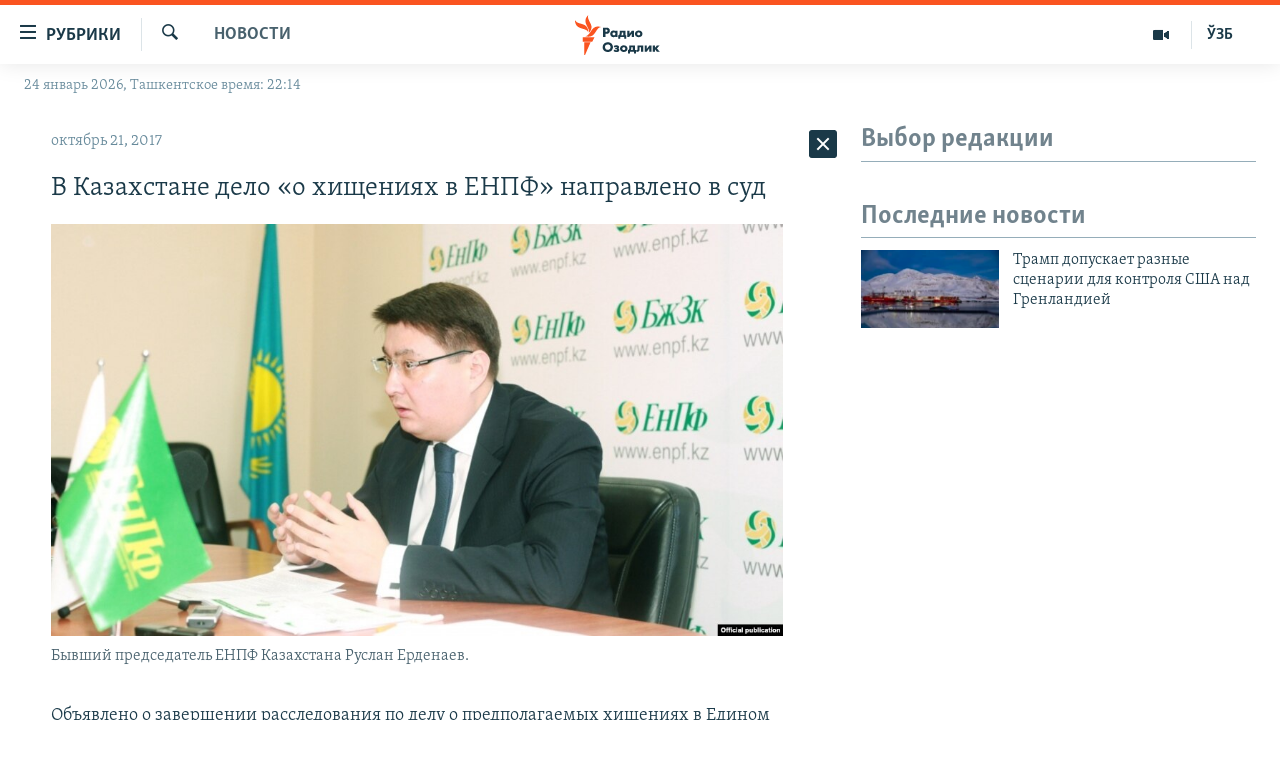

--- FILE ---
content_type: text/html; charset=utf-8
request_url: https://rus.ozodlik.org/a/28806934.html
body_size: 37938
content:

<!DOCTYPE html>
<html lang="ru" dir="ltr" class="no-js">
<head>
        <link rel="stylesheet" href="/Content/responsive/RFE/ru-UZ/RFE-ru-UZ.css?&amp;av=0.0.0.0&amp;cb=370">
<script src="https://tags.ozodlik.org/rferl-pangea/prod/utag.sync.js"></script><script type='text/javascript' src='https://www.youtube.com/iframe_api' async></script>    <script type="text/javascript">
        //a general 'js' detection, must be on top level in <head>, due to CSS performance
        document.documentElement.className = "js";
        var cacheBuster = "370";
        var appBaseUrl = "/";
        var imgEnhancerBreakpoints = [0, 144, 256, 408, 650, 1023, 1597];
        var isLoggingEnabled = false;
        var isPreviewPage = false;
        var isLivePreviewPage = false;

        if (!isPreviewPage) {
            window.RFE = window.RFE || {};
            window.RFE.cacheEnabledByParam = window.location.href.indexOf('nocache=1') === -1;

            const url = new URL(window.location.href);
            const params = new URLSearchParams(url.search);

            // Remove the 'nocache' parameter
            params.delete('nocache');

            // Update the URL without the 'nocache' parameter
            url.search = params.toString();
            window.history.replaceState(null, '', url.toString());
        } else {
            window.addEventListener('load', function() {
                const links = window.document.links;
                for (let i = 0; i < links.length; i++) {
                    links[i].href = '#';
                    links[i].target = '_self';
                }
             })
        }

var pwaEnabled = false;        var swCacheDisabled;
    </script>
    <meta charset="utf-8" />

            <title>&#x412; &#x41A;&#x430;&#x437;&#x430;&#x445;&#x441;&#x442;&#x430;&#x43D;&#x435; &#x434;&#x435;&#x43B;&#x43E; &#xAB;&#x43E; &#x445;&#x438;&#x449;&#x435;&#x43D;&#x438;&#x44F;&#x445; &#x432; &#x415;&#x41D;&#x41F;&#x424;&#xBB; &#x43D;&#x430;&#x43F;&#x440;&#x430;&#x432;&#x43B;&#x435;&#x43D;&#x43E; &#x432; &#x441;&#x443;&#x434;</title>
            <meta name="description" content="&#x41E;&#x431;&#x44A;&#x44F;&#x432;&#x43B;&#x435;&#x43D;&#x43E; &#x43E; &#x437;&#x430;&#x432;&#x435;&#x440;&#x448;&#x435;&#x43D;&#x438;&#x438; &#x440;&#x430;&#x441;&#x441;&#x43B;&#x435;&#x434;&#x43E;&#x432;&#x430;&#x43D;&#x438;&#x44F; &#x43F;&#x43E; &#x434;&#x435;&#x43B;&#x443; &#x43E; &#x43F;&#x440;&#x435;&#x434;&#x43F;&#x43E;&#x43B;&#x430;&#x433;&#x430;&#x435;&#x43C;&#x44B;&#x445; &#x445;&#x438;&#x449;&#x435;&#x43D;&#x438;&#x44F;&#x445; &#x432; &#x415;&#x434;&#x438;&#x43D;&#x43E;&#x43C; &#x43D;&#x430;&#x43A;&#x43E;&#x43F;&#x438;&#x442;&#x435;&#x43B;&#x44C;&#x43D;&#x43E;&#x43C; &#x43F;&#x435;&#x43D;&#x441;&#x438;&#x43E;&#x43D;&#x43D;&#x43E;&#x43C; &#x444;&#x43E;&#x43D;&#x434;&#x435; (&#x415;&#x41D;&#x41F;&#x424;). &#x41E; &#x437;&#x430;&#x434;&#x435;&#x440;&#x436;&#x430;&#x43D;&#x438;&#x438; &#x43F;&#x43E; &#x43F;&#x43E;&#x434;&#x43E;&#x437;&#x440;&#x435;&#x43D;&#x438;&#x44E; &#x432; &#x43A;&#x43E;&#x440;&#x440;&#x443;&#x43F;&#x446;&#x438;&#x438; &#x431;&#x44B;&#x432;&#x448;&#x435;&#x433;&#x43E; &#x43F;&#x440;&#x435;&#x434;&#x441;&#x435;&#x434;&#x430;&#x442;&#x435;&#x43B;&#x44F; &#x444;&#x43E;&#x43D;&#x434;&#x430; &#x420;&#x443;&#x441;&#x43B;&#x430;&#x43D;&#x430; &#x415;&#x440;&#x434;&#x435;&#x43D;&#x430;&#x435;&#x432;&#x430;, &#x435;&#x433;&#x43E; &#x437;&#x430;&#x43C;&#x435;&#x441;&#x442;&#x438;&#x442;&#x435;&#x43B;&#x44F; &#x414;&#x430;&#x431;&#x44B;&#x440;&#x430; &#x41C;&#x435;&#x434;&#x435;&#x442;&#x431;&#x435;&#x43A;&#x43E;&#x432;&#x430; &#x438; &#x441;&#x43E;&#x442;&#x440;&#x443;&#x434;&#x43D;&#x438;&#x43A;&#x43E;&#x432; &#x434;&#x432;&#x443;&#x445; &#x447;&#x430;&#x441;&#x442;&#x43D;&#x44B;&#x445; &#x434;&#x43E;&#x431;&#x44B;&#x432;&#x430;&#x44E;&#x449;&#x438;&#x445; &#x43A;&#x43E;&#x43C;&#x43F;&#x430;&#x43D;&#x438;&#x439; &#x441;&#x442;&#x430;&#x43B;&#x43E;..." />
                <meta name="keywords" content="Новости" />
    <meta name="viewport" content="width=device-width, initial-scale=1.0" />


    <meta http-equiv="X-UA-Compatible" content="IE=edge" />

<meta name="robots" content="max-image-preview:large"><meta property="fb:pages" content="180344302346183" /> <meta name="yandex-verification" content="bbef39b0b5e9b883" />

        <link href="https://rus.ozodlik.org/a/28806934.html" rel="canonical" />

        <meta name="apple-mobile-web-app-title" content="&#x420;&#x421;&#x415;/&#x420;&#x421; - &#x41E;&#x437;&#x43E;&#x434;&#x43B;&#x438;&#x43A;" />
        <meta name="apple-mobile-web-app-status-bar-style" content="black" />
            <meta name="apple-itunes-app" content="app-id=1390569678, app-argument=//28806934.ltr" />
<meta content="&#x412; &#x41A;&#x430;&#x437;&#x430;&#x445;&#x441;&#x442;&#x430;&#x43D;&#x435; &#x434;&#x435;&#x43B;&#x43E; &#xAB;&#x43E; &#x445;&#x438;&#x449;&#x435;&#x43D;&#x438;&#x44F;&#x445; &#x432; &#x415;&#x41D;&#x41F;&#x424;&#xBB; &#x43D;&#x430;&#x43F;&#x440;&#x430;&#x432;&#x43B;&#x435;&#x43D;&#x43E; &#x432; &#x441;&#x443;&#x434;" property="og:title"></meta>
<meta content="&#x41E;&#x431;&#x44A;&#x44F;&#x432;&#x43B;&#x435;&#x43D;&#x43E; &#x43E; &#x437;&#x430;&#x432;&#x435;&#x440;&#x448;&#x435;&#x43D;&#x438;&#x438; &#x440;&#x430;&#x441;&#x441;&#x43B;&#x435;&#x434;&#x43E;&#x432;&#x430;&#x43D;&#x438;&#x44F; &#x43F;&#x43E; &#x434;&#x435;&#x43B;&#x443; &#x43E; &#x43F;&#x440;&#x435;&#x434;&#x43F;&#x43E;&#x43B;&#x430;&#x433;&#x430;&#x435;&#x43C;&#x44B;&#x445; &#x445;&#x438;&#x449;&#x435;&#x43D;&#x438;&#x44F;&#x445; &#x432; &#x415;&#x434;&#x438;&#x43D;&#x43E;&#x43C; &#x43D;&#x430;&#x43A;&#x43E;&#x43F;&#x438;&#x442;&#x435;&#x43B;&#x44C;&#x43D;&#x43E;&#x43C; &#x43F;&#x435;&#x43D;&#x441;&#x438;&#x43E;&#x43D;&#x43D;&#x43E;&#x43C; &#x444;&#x43E;&#x43D;&#x434;&#x435; (&#x415;&#x41D;&#x41F;&#x424;). &#x41E; &#x437;&#x430;&#x434;&#x435;&#x440;&#x436;&#x430;&#x43D;&#x438;&#x438; &#x43F;&#x43E; &#x43F;&#x43E;&#x434;&#x43E;&#x437;&#x440;&#x435;&#x43D;&#x438;&#x44E; &#x432; &#x43A;&#x43E;&#x440;&#x440;&#x443;&#x43F;&#x446;&#x438;&#x438; &#x431;&#x44B;&#x432;&#x448;&#x435;&#x433;&#x43E; &#x43F;&#x440;&#x435;&#x434;&#x441;&#x435;&#x434;&#x430;&#x442;&#x435;&#x43B;&#x44F; &#x444;&#x43E;&#x43D;&#x434;&#x430; &#x420;&#x443;&#x441;&#x43B;&#x430;&#x43D;&#x430; &#x415;&#x440;&#x434;&#x435;&#x43D;&#x430;&#x435;&#x432;&#x430;, &#x435;&#x433;&#x43E; &#x437;&#x430;&#x43C;&#x435;&#x441;&#x442;&#x438;&#x442;&#x435;&#x43B;&#x44F; &#x414;&#x430;&#x431;&#x44B;&#x440;&#x430; &#x41C;&#x435;&#x434;&#x435;&#x442;&#x431;&#x435;&#x43A;&#x43E;&#x432;&#x430; &#x438; &#x441;&#x43E;&#x442;&#x440;&#x443;&#x434;&#x43D;&#x438;&#x43A;&#x43E;&#x432; &#x434;&#x432;&#x443;&#x445; &#x447;&#x430;&#x441;&#x442;&#x43D;&#x44B;&#x445; &#x434;&#x43E;&#x431;&#x44B;&#x432;&#x430;&#x44E;&#x449;&#x438;&#x445; &#x43A;&#x43E;&#x43C;&#x43F;&#x430;&#x43D;&#x438;&#x439; &#x441;&#x442;&#x430;&#x43B;&#x43E;..." property="og:description"></meta>
<meta content="article" property="og:type"></meta>
<meta content="https://rus.ozodlik.org/a/28806934.html" property="og:url"></meta>
<meta content="&#x420;&#x430;&#x434;&#x438;&#x43E; &#x41E;&#x437;&#x43E;&#x434;&#x43B;&#x438;&#x43A;" property="og:site_name"></meta>
<meta content="https://www.facebook.com/Ozodlik/" property="article:publisher"></meta>
<meta content="https://gdb.rferl.org/e86020b6-7c1d-48a9-bf82-402b59dc73d5_cx0_cy6_cw0_w1200_h630.jpg" property="og:image"></meta>
<meta content="1200" property="og:image:width"></meta>
<meta content="630" property="og:image:height"></meta>
<meta content="568280086670706" property="fb:app_id"></meta>
<meta content="summary_large_image" name="twitter:card"></meta>
<meta content="@Ozodlik" name="twitter:site"></meta>
<meta content="https://gdb.rferl.org/e86020b6-7c1d-48a9-bf82-402b59dc73d5_cx0_cy6_cw0_w1200_h630.jpg" name="twitter:image"></meta>
<meta content="&#x412; &#x41A;&#x430;&#x437;&#x430;&#x445;&#x441;&#x442;&#x430;&#x43D;&#x435; &#x434;&#x435;&#x43B;&#x43E; &#xAB;&#x43E; &#x445;&#x438;&#x449;&#x435;&#x43D;&#x438;&#x44F;&#x445; &#x432; &#x415;&#x41D;&#x41F;&#x424;&#xBB; &#x43D;&#x430;&#x43F;&#x440;&#x430;&#x432;&#x43B;&#x435;&#x43D;&#x43E; &#x432; &#x441;&#x443;&#x434;" name="twitter:title"></meta>
<meta content="&#x41E;&#x431;&#x44A;&#x44F;&#x432;&#x43B;&#x435;&#x43D;&#x43E; &#x43E; &#x437;&#x430;&#x432;&#x435;&#x440;&#x448;&#x435;&#x43D;&#x438;&#x438; &#x440;&#x430;&#x441;&#x441;&#x43B;&#x435;&#x434;&#x43E;&#x432;&#x430;&#x43D;&#x438;&#x44F; &#x43F;&#x43E; &#x434;&#x435;&#x43B;&#x443; &#x43E; &#x43F;&#x440;&#x435;&#x434;&#x43F;&#x43E;&#x43B;&#x430;&#x433;&#x430;&#x435;&#x43C;&#x44B;&#x445; &#x445;&#x438;&#x449;&#x435;&#x43D;&#x438;&#x44F;&#x445; &#x432; &#x415;&#x434;&#x438;&#x43D;&#x43E;&#x43C; &#x43D;&#x430;&#x43A;&#x43E;&#x43F;&#x438;&#x442;&#x435;&#x43B;&#x44C;&#x43D;&#x43E;&#x43C; &#x43F;&#x435;&#x43D;&#x441;&#x438;&#x43E;&#x43D;&#x43D;&#x43E;&#x43C; &#x444;&#x43E;&#x43D;&#x434;&#x435; (&#x415;&#x41D;&#x41F;&#x424;). &#x41E; &#x437;&#x430;&#x434;&#x435;&#x440;&#x436;&#x430;&#x43D;&#x438;&#x438; &#x43F;&#x43E; &#x43F;&#x43E;&#x434;&#x43E;&#x437;&#x440;&#x435;&#x43D;&#x438;&#x44E; &#x432; &#x43A;&#x43E;&#x440;&#x440;&#x443;&#x43F;&#x446;&#x438;&#x438; &#x431;&#x44B;&#x432;&#x448;&#x435;&#x433;&#x43E; &#x43F;&#x440;&#x435;&#x434;&#x441;&#x435;&#x434;&#x430;&#x442;&#x435;&#x43B;&#x44F; &#x444;&#x43E;&#x43D;&#x434;&#x430; &#x420;&#x443;&#x441;&#x43B;&#x430;&#x43D;&#x430; &#x415;&#x440;&#x434;&#x435;&#x43D;&#x430;&#x435;&#x432;&#x430;, &#x435;&#x433;&#x43E; &#x437;&#x430;&#x43C;&#x435;&#x441;&#x442;&#x438;&#x442;&#x435;&#x43B;&#x44F; &#x414;&#x430;&#x431;&#x44B;&#x440;&#x430; &#x41C;&#x435;&#x434;&#x435;&#x442;&#x431;&#x435;&#x43A;&#x43E;&#x432;&#x430; &#x438; &#x441;&#x43E;&#x442;&#x440;&#x443;&#x434;&#x43D;&#x438;&#x43A;&#x43E;&#x432; &#x434;&#x432;&#x443;&#x445; &#x447;&#x430;&#x441;&#x442;&#x43D;&#x44B;&#x445; &#x434;&#x43E;&#x431;&#x44B;&#x432;&#x430;&#x44E;&#x449;&#x438;&#x445; &#x43A;&#x43E;&#x43C;&#x43F;&#x430;&#x43D;&#x438;&#x439; &#x441;&#x442;&#x430;&#x43B;&#x43E;..." name="twitter:description"></meta>
                    <link rel="amphtml" href="https://rus.ozodlik.org/amp/28806934.html" />
<script type="application/ld+json">{"articleSection":"Новости","isAccessibleForFree":true,"headline":"В Казахстане дело «о хищениях в ЕНПФ» направлено в суд","inLanguage":"ru-UZ","keywords":"Новости","author":{"@type":"Person","name":"РСЕ/РС - Озодлик"},"datePublished":"2017-10-21 08:04:55Z","dateModified":"2017-10-21 08:04:55Z","publisher":{"logo":{"width":512,"height":220,"@type":"ImageObject","url":"https://rus.ozodlik.org/Content/responsive/RFE/ru-UZ/img/logo.png"},"@type":"NewsMediaOrganization","url":"https://rus.ozodlik.org","sameAs":["https://www.instagram.com/radioozodlik/","https://www.facebook.com/%D0%A0%D0%B0%D0%B4%D0%B8%D0%BE-%D0%9E%D0%B7%D0%BE%D0%B4%D0%BB%D0%B8%D0%BA-180344302346183/?fref=nf","https://t.me/ozodlikrus","https://twitter.com/ozodlik","https://www.youtube.com/user/Ozodlikradiosi"],"name":"Радио Озодлик","alternateName":""},"@context":"https://schema.org","@type":"NewsArticle","mainEntityOfPage":"https://rus.ozodlik.org/a/28806934.html","url":"https://rus.ozodlik.org/a/28806934.html","description":"Объявлено о завершении расследования по делу о предполагаемых хищениях в Едином накопительном пенсионном фонде (ЕНПФ). О задержании по подозрению в коррупции бывшего председателя фонда Руслана Ерденаева, его заместителя Дабыра Медетбекова и сотрудников двух частных добывающих компаний стало...","image":{"width":1080,"height":608,"@type":"ImageObject","url":"https://gdb.rferl.org/e86020b6-7c1d-48a9-bf82-402b59dc73d5_cx0_cy6_cw0_w1080_h608.jpg"},"name":"В Казахстане дело «о хищениях в ЕНПФ» направлено в суд"}</script>
    <script src="/Scripts/responsive/infographics.bundle.min.js?&amp;av=0.0.0.0&amp;cb=370"></script>
        <script src="/Scripts/responsive/dollardom.min.js?&amp;av=0.0.0.0&amp;cb=370"></script>
        <script src="/Scripts/responsive/modules/commons.js?&amp;av=0.0.0.0&amp;cb=370"></script>
        <script src="/Scripts/responsive/modules/app_code.js?&amp;av=0.0.0.0&amp;cb=370"></script>

        <link rel="icon" type="image/svg+xml" href="/Content/responsive/RFE/img/webApp/favicon.svg" />
        <link rel="alternate icon" href="/Content/responsive/RFE/img/webApp/favicon.ico" />
            <link rel="mask-icon" color="#ea6903" href="/Content/responsive/RFE/img/webApp/favicon_safari.svg" />
        <link rel="apple-touch-icon" sizes="152x152" href="/Content/responsive/RFE/img/webApp/ico-152x152.png" />
        <link rel="apple-touch-icon" sizes="144x144" href="/Content/responsive/RFE/img/webApp/ico-144x144.png" />
        <link rel="apple-touch-icon" sizes="114x114" href="/Content/responsive/RFE/img/webApp/ico-114x114.png" />
        <link rel="apple-touch-icon" sizes="72x72" href="/Content/responsive/RFE/img/webApp/ico-72x72.png" />
        <link rel="apple-touch-icon-precomposed" href="/Content/responsive/RFE/img/webApp/ico-57x57.png" />
        <link rel="icon" sizes="192x192" href="/Content/responsive/RFE/img/webApp/ico-192x192.png" />
        <link rel="icon" sizes="128x128" href="/Content/responsive/RFE/img/webApp/ico-128x128.png" />
        <meta name="msapplication-TileColor" content="#ffffff" />
        <meta name="msapplication-TileImage" content="/Content/responsive/RFE/img/webApp/ico-144x144.png" />
                <link rel="preload" href="/Content/responsive/fonts/Skolar-Lt_Cyrl_v2.4.woff" type="font/woff" as="font" crossorigin="anonymous" />
    <link rel="alternate" type="application/rss+xml" title="RFE/RL - Top Stories [RSS]" href="/api/" />
    <link rel="sitemap" type="application/rss+xml" href="/sitemap.xml" />
    
    



</head>
<body class=" nav-no-loaded cc_theme pg-arch arch-news nojs-images date-time-enabled">
        <script type="text/javascript" >
            var analyticsData = {url:"https://rus.ozodlik.org/a/28806934.html",property_id:"529",article_uid:"28806934",page_title:"В Казахстане дело «о хищениях в ЕНПФ» направлено в суд",page_type:"article",content_type:"article",subcontent_type:"article",last_modified:"2017-10-21 08:04:55Z",pub_datetime:"2017-10-21 08:04:55Z",pub_year:"2017",pub_month:"10",pub_day:"21",pub_hour:"08",pub_weekday:"Saturday",section:"новости",english_section:"news",byline:"",categories:"news",domain:"rus.ozodlik.org",language:"Russian",language_service:"RFERL Uzbek",platform:"web",copied:"no",copied_article:"",copied_title:"",runs_js:"Yes",cms_release:"8.44.0.0.370",enviro_type:"prod",slug:"",entity:"RFE",short_language_service:"UZB",platform_short:"W",page_name:"В Казахстане дело «о хищениях в ЕНПФ» направлено в суд"};
        </script>
<noscript><iframe src="https://www.googletagmanager.com/ns.html?id=GTM-WXZBPZ" height="0" width="0" style="display:none;visibility:hidden"></iframe></noscript>        <script type="text/javascript" data-cookiecategory="analytics">
            var gtmEventObject = Object.assign({}, analyticsData, {event: 'page_meta_ready'});window.dataLayer = window.dataLayer || [];window.dataLayer.push(gtmEventObject);
            if (top.location === self.location) { //if not inside of an IFrame
                 var renderGtm = "true";
                 if (renderGtm === "true") {
            (function(w,d,s,l,i){w[l]=w[l]||[];w[l].push({'gtm.start':new Date().getTime(),event:'gtm.js'});var f=d.getElementsByTagName(s)[0],j=d.createElement(s),dl=l!='dataLayer'?'&l='+l:'';j.async=true;j.src='//www.googletagmanager.com/gtm.js?id='+i+dl;f.parentNode.insertBefore(j,f);})(window,document,'script','dataLayer','GTM-WXZBPZ');
                 }
            }
        </script>
        <!--Analytics tag js version start-->
            <script type="text/javascript" data-cookiecategory="analytics">
                var utag_data = Object.assign({}, analyticsData, {});
if(typeof(TealiumTagFrom)==='function' && typeof(TealiumTagSearchKeyword)==='function') {
var utag_from=TealiumTagFrom();var utag_searchKeyword=TealiumTagSearchKeyword();
if(utag_searchKeyword!=null && utag_searchKeyword!=='' && utag_data["search_keyword"]==null) utag_data["search_keyword"]=utag_searchKeyword;if(utag_from!=null && utag_from!=='') utag_data["from"]=TealiumTagFrom();}
                if(window.top!== window.self&&utag_data.page_type==="snippet"){utag_data.page_type = 'iframe';}
                try{if(window.top!==window.self&&window.self.location.hostname===window.top.location.hostname){utag_data.platform = 'self-embed';utag_data.platform_short = 'se';}}catch(e){if(window.top!==window.self&&window.self.location.search.includes("platformType=self-embed")){utag_data.platform = 'cross-promo';utag_data.platform_short = 'cp';}}
                (function(a,b,c,d){    a="https://tags.ozodlik.org/rferl-pangea/prod/utag.js";    b=document;c="script";d=b.createElement(c);d.src=a;d.type="text/java"+c;d.async=true;    a=b.getElementsByTagName(c)[0];a.parentNode.insertBefore(d,a);    })();
            </script>
        <!--Analytics tag js version end-->
<!-- Analytics tag management NoScript -->
<noscript>
<img style="position: absolute; border: none;" src="https://ssc.ozodlik.org/b/ss/bbgprod,bbgentityrferl/1/G.4--NS/1909667249?pageName=rfe%3auzb%3aw%3aarticle%3a%d0%92%20%d0%9a%d0%b0%d0%b7%d0%b0%d1%85%d1%81%d1%82%d0%b0%d0%bd%d0%b5%20%d0%b4%d0%b5%d0%bb%d0%be%20%c2%ab%d0%be%20%d1%85%d0%b8%d1%89%d0%b5%d0%bd%d0%b8%d1%8f%d1%85%20%d0%b2%20%d0%95%d0%9d%d0%9f%d0%a4%c2%bb%20%d0%bd%d0%b0%d0%bf%d1%80%d0%b0%d0%b2%d0%bb%d0%b5%d0%bd%d0%be%20%d0%b2%20%d1%81%d1%83%d0%b4&amp;c6=%d0%92%20%d0%9a%d0%b0%d0%b7%d0%b0%d1%85%d1%81%d1%82%d0%b0%d0%bd%d0%b5%20%d0%b4%d0%b5%d0%bb%d0%be%20%c2%ab%d0%be%20%d1%85%d0%b8%d1%89%d0%b5%d0%bd%d0%b8%d1%8f%d1%85%20%d0%b2%20%d0%95%d0%9d%d0%9f%d0%a4%c2%bb%20%d0%bd%d0%b0%d0%bf%d1%80%d0%b0%d0%b2%d0%bb%d0%b5%d0%bd%d0%be%20%d0%b2%20%d1%81%d1%83%d0%b4&amp;v36=8.44.0.0.370&amp;v6=D=c6&amp;g=https%3a%2f%2frus.ozodlik.org%2fa%2f28806934.html&amp;c1=D=g&amp;v1=D=g&amp;events=event1,event52&amp;c16=rferl%20uzbek&amp;v16=D=c16&amp;c5=news&amp;v5=D=c5&amp;ch=%d0%9d%d0%be%d0%b2%d0%be%d1%81%d1%82%d0%b8&amp;c15=russian&amp;v15=D=c15&amp;c4=article&amp;v4=D=c4&amp;c14=28806934&amp;v14=D=c14&amp;v20=no&amp;c17=web&amp;v17=D=c17&amp;mcorgid=518abc7455e462b97f000101%40adobeorg&amp;server=rus.ozodlik.org&amp;pageType=D=c4&amp;ns=bbg&amp;v29=D=server&amp;v25=rfe&amp;v30=529&amp;v105=D=User-Agent " alt="analytics" width="1" height="1" /></noscript>
<!-- End of Analytics tag management NoScript -->


        <!--*** Accessibility links - For ScreenReaders only ***-->
        <section>
            <div class="sr-only">
                <h2>&#x421;&#x441;&#x44B;&#x43B;&#x43A;&#x438; &#x434;&#x43B;&#x44F; &#x443;&#x43F;&#x440;&#x43E;&#x449;&#x435;&#x43D;&#x43D;&#x43E;&#x433;&#x43E; &#x434;&#x43E;&#x441;&#x442;&#x443;&#x43F;&#x430;</h2>
                <ul>
                    <li><a href="#content" data-disable-smooth-scroll="1">&#x412;&#x435;&#x440;&#x43D;&#x443;&#x442;&#x44C;&#x441;&#x44F; &#x43A; &#x43E;&#x441;&#x43D;&#x43E;&#x432;&#x43D;&#x43E;&#x43C;&#x443; &#x441;&#x43E;&#x434;&#x435;&#x440;&#x436;&#x430;&#x43D;&#x438;&#x44E;</a></li>
                    <li><a href="#navigation" data-disable-smooth-scroll="1">&#x412;&#x435;&#x440;&#x43D;&#x443;&#x442;&#x441;&#x44F; &#x43A; &#x433;&#x43B;&#x430;&#x432;&#x43D;&#x43E;&#x439; &#x43D;&#x430;&#x432;&#x438;&#x433;&#x430;&#x446;&#x438;&#x438;</a></li>
                    <li><a href="#txtHeaderSearch" data-disable-smooth-scroll="1">&#x412;&#x435;&#x440;&#x43D;&#x443;&#x442;&#x441;&#x44F; &#x43A; &#x43F;&#x43E;&#x438;&#x441;&#x43A;&#x443;</a></li>
                </ul>
            </div>
        </section>
    




<div dir="ltr">
    <div id="page">
            <aside>

<div class="c-lightbox overlay-modal">
    <div class="c-lightbox__intro">
        <h2 class="c-lightbox__intro-title"></h2>
        <button class="btn btn--rounded c-lightbox__btn c-lightbox__intro-next" title="&#x421;&#x43B;&#x435;&#x434;&#x443;&#x44E;&#x449;&#x438;&#x439;">
            <span class="ico ico--rounded ico-chevron-forward"></span>
            <span class="sr-only">&#x421;&#x43B;&#x435;&#x434;&#x443;&#x44E;&#x449;&#x438;&#x439;</span>
        </button>
    </div>
    <div class="c-lightbox__nav">
        <button class="btn btn--rounded c-lightbox__btn c-lightbox__btn--close" title="&#x417;&#x430;&#x43A;&#x440;&#x44B;&#x442;&#x44C;">
            <span class="ico ico--rounded ico-close"></span>
            <span class="sr-only">&#x417;&#x430;&#x43A;&#x440;&#x44B;&#x442;&#x44C;</span>
        </button>
        <button class="btn btn--rounded c-lightbox__btn c-lightbox__btn--prev" title="&#x41F;&#x440;&#x435;&#x434;&#x44B;&#x434;&#x443;&#x449;&#x438;&#x439;">
            <span class="ico ico--rounded ico-chevron-backward"></span>
            <span class="sr-only">&#x41F;&#x440;&#x435;&#x434;&#x44B;&#x434;&#x443;&#x449;&#x438;&#x439;</span>
        </button>
        <button class="btn btn--rounded c-lightbox__btn c-lightbox__btn--next" title="&#x421;&#x43B;&#x435;&#x434;&#x443;&#x44E;&#x449;&#x438;&#x439;">
            <span class="ico ico--rounded ico-chevron-forward"></span>
            <span class="sr-only">&#x421;&#x43B;&#x435;&#x434;&#x443;&#x44E;&#x449;&#x438;&#x439;</span>
        </button>
    </div>
    <div class="c-lightbox__content-wrap">
        <figure class="c-lightbox__content">
            <span class="c-spinner c-spinner--lightbox">
                <img src="/Content/responsive/img/player-spinner.png"
                     alt="&#x43F;&#x43E;&#x436;&#x430;&#x43B;&#x443;&#x439;&#x441;&#x442;&#x430;, &#x43F;&#x43E;&#x434;&#x43E;&#x436;&#x434;&#x438;&#x442;&#x435;"
                     title="&#x43F;&#x43E;&#x436;&#x430;&#x43B;&#x443;&#x439;&#x441;&#x442;&#x430;, &#x43F;&#x43E;&#x434;&#x43E;&#x436;&#x434;&#x438;&#x442;&#x435;" />
            </span>
            <div class="c-lightbox__img">
                <div class="thumb">
                    <img src="" alt="" />
                </div>
            </div>
            <figcaption>
                <div class="c-lightbox__info c-lightbox__info--foot">
                    <span class="c-lightbox__counter"></span>
                    <span class="caption c-lightbox__caption"></span>
                </div>
            </figcaption>
        </figure>
    </div>
    <div class="hidden">
        <div class="content-advisory__box content-advisory__box--lightbox">
            <span class="content-advisory__box-text">This image contains sensitive content which some people may find offensive or disturbing.</span>
            <button class="btn btn--transparent content-advisory__box-btn m-t-md" value="text" type="button">
                <span class="btn__text">
                    Click to reveal
                </span>
            </button>
        </div>
    </div>
</div>                
<div class="ctc-message pos-fix">
    <div class="ctc-message__inner">Link has been copied to clipboard</div>
</div>
            </aside>

<div class="hdr-20 hdr-20--big">
    <div class="hdr-20__inner">
        <div class="hdr-20__max pos-rel">
            <div class="hdr-20__side hdr-20__side--primary d-flex">
                <label data-for="main-menu-ctrl" data-switcher-trigger="true" data-switch-target="main-menu-ctrl" class="burger hdr-trigger pos-rel trans-trigger" data-trans-evt="click" data-trans-id="menu">
                    <span class="ico ico-close hdr-trigger__ico hdr-trigger__ico--close burger__ico burger__ico--close"></span>
                    <span class="ico ico-menu hdr-trigger__ico hdr-trigger__ico--open burger__ico burger__ico--open"></span>
                        <span class="burger__label">&#x420;&#x443;&#x431;&#x440;&#x438;&#x43A;&#x438;</span>
                </label>
                <div class="menu-pnl pos-fix trans-target" data-switch-target="main-menu-ctrl" data-trans-id="menu">
                    <div class="menu-pnl__inner">
                        <nav class="main-nav menu-pnl__item menu-pnl__item--first">
                            <ul class="main-nav__list accordeon" data-analytics-tales="false" data-promo-name="link" data-location-name="nav,secnav">
                                

        <li class="main-nav__item">
            <a class="main-nav__item-name main-nav__item-name--link" href="/z/17526" title="&#x423;&#x437;&#x431;&#x435;&#x43A;&#x438;&#x441;&#x442;&#x430;&#x43D;" data-item-name="uzbekistan" >&#x423;&#x437;&#x431;&#x435;&#x43A;&#x438;&#x441;&#x442;&#x430;&#x43D;</a>
        </li>

        <li class="main-nav__item">
            <a class="main-nav__item-name main-nav__item-name--link" href="/z/17604" title="&#x412; &#x43C;&#x438;&#x440;&#x435;" data-item-name="world" >&#x412; &#x43C;&#x438;&#x440;&#x435;</a>
        </li>

        <li class="main-nav__item">
            <a class="main-nav__item-name main-nav__item-name--link" href="/z/17605" title="&#x426;&#x435;&#x43D;&#x442;&#x440;&#x430;&#x437;&#x438;&#x44F;" data-item-name="ca-region" >&#x426;&#x435;&#x43D;&#x442;&#x440;&#x430;&#x437;&#x438;&#x44F;</a>
        </li>

        <li class="main-nav__item">
            <a class="main-nav__item-name main-nav__item-name--link" href="/z/17599" title="&#x41F;&#x43E;&#x43B;&#x438;&#x442;&#x438;&#x43A;&#x430;" data-item-name="politics" >&#x41F;&#x43E;&#x43B;&#x438;&#x442;&#x438;&#x43A;&#x430;</a>
        </li>

        <li class="main-nav__item">
            <a class="main-nav__item-name main-nav__item-name--link" href="/z/17601" title="&#x42D;&#x43A;&#x43E;&#x43D;&#x43E;&#x43C;&#x438;&#x43A;&#x430;" data-item-name="economy" >&#x42D;&#x43A;&#x43E;&#x43D;&#x43E;&#x43C;&#x438;&#x43A;&#x430;</a>
        </li>

        <li class="main-nav__item">
            <a class="main-nav__item-name main-nav__item-name--link" href="/z/17527" title="&#x41C;&#x443;&#x43B;&#x44C;&#x442;&#x438;&#x43C;&#x435;&#x434;&#x438;&#x430;" data-item-name="all-multimedia" >&#x41C;&#x443;&#x43B;&#x44C;&#x442;&#x438;&#x43C;&#x435;&#x434;&#x438;&#x430;</a>
        </li>



                            </ul>
                        </nav>
                        

<div class="menu-pnl__item">
        <a href="https://www.ozodlik.org" class="menu-pnl__item-link" alt="&#x40E;&#x437;&#x431;&#x435;&#x43A;&#x447;&#x430;">&#x40E;&#x437;&#x431;&#x435;&#x43A;&#x447;&#x430;</a>
</div>


                        
                            <div class="menu-pnl__item menu-pnl__item--social">
                                    <h5 class="menu-pnl__sub-head">&#x41F;&#x440;&#x438;&#x441;&#x43E;&#x435;&#x434;&#x438;&#x43D;&#x44F;&#x439;&#x442;&#x435;&#x441;&#x44C;!</h5>

        <a href="https://www.instagram.com/radioozodlik/" title="&#x41F;&#x43E;&#x434;&#x43F;&#x438;&#x448;&#x438;&#x442;&#x435;&#x441;&#x44C; &#x43D;&#x430; &#x43D;&#x430;&#x448;&#x443; &#x441;&#x442;&#x440;&#x430;&#x43D;&#x438;&#x446;&#x443; &#x432; Instagram" data-analytics-text="follow_on_instagram" class="btn btn--rounded btn--social-inverted menu-pnl__btn js-social-btn btn-instagram"  target="_blank" rel="noopener">
            <span class="ico ico-instagram ico--rounded"></span>
        </a>


        <a href="https://www.facebook.com/%D0%A0%D0%B0%D0%B4%D0%B8%D0%BE-%D0%9E%D0%B7%D0%BE%D0%B4%D0%BB%D0%B8%D0%BA-180344302346183/?fref=nf" title="&#x41C;&#x44B; &#x432;  Facebook" data-analytics-text="follow_on_facebook" class="btn btn--rounded btn--social-inverted menu-pnl__btn js-social-btn btn-facebook"  target="_blank" rel="noopener">
            <span class="ico ico-facebook-alt ico--rounded"></span>
        </a>


        <a href="https://t.me/ozodlikrus" title="&#x41F;&#x440;&#x438;&#x441;&#x43E;&#x435;&#x434;&#x438;&#x43D;&#x44F;&#x439;&#x442;&#x435;&#x441;&#x44C; &#x432; Telegram" data-analytics-text="follow_on_telegram" class="btn btn--rounded btn--social-inverted menu-pnl__btn js-social-btn btn-telegram"  target="_blank" rel="noopener">
            <span class="ico ico-telegram ico--rounded"></span>
        </a>


        <a href="https://twitter.com/ozodlik" title="&#x41C;&#x44B; &#x432; Twitter" data-analytics-text="follow_on_twitter" class="btn btn--rounded btn--social-inverted menu-pnl__btn js-social-btn btn-twitter"  target="_blank" rel="noopener">
            <span class="ico ico-twitter ico--rounded"></span>
        </a>


        <a href="https://www.youtube.com/user/Ozodlikradiosi" title="&#x41F;&#x440;&#x438;&#x441;&#x43E;&#x435;&#x434;&#x438;&#x43D;&#x44F;&#x439;&#x442;&#x435;&#x441;&#x44C; &#x432; Youtube" data-analytics-text="follow_on_youtube" class="btn btn--rounded btn--social-inverted menu-pnl__btn js-social-btn btn-youtube"  target="_blank" rel="noopener">
            <span class="ico ico-youtube ico--rounded"></span>
        </a>

                            </div>
                            <div class="menu-pnl__item">
                                <a href="/navigation/allsites" class="menu-pnl__item-link">
                                    <span class="ico ico-languages "></span>
                                    &#x412;&#x441;&#x435; &#x441;&#x430;&#x439;&#x442;&#x44B; &#x420;&#x421;&#x415;/&#x420;&#x421;
                                </a>
                            </div>
                    </div>
                </div>
                <label data-for="top-search-ctrl" data-switcher-trigger="true" data-switch-target="top-search-ctrl" class="top-srch-trigger hdr-trigger">
                    <span class="ico ico-close hdr-trigger__ico hdr-trigger__ico--close top-srch-trigger__ico top-srch-trigger__ico--close"></span>
                    <span class="ico ico-search hdr-trigger__ico hdr-trigger__ico--open top-srch-trigger__ico top-srch-trigger__ico--open"></span>
                </label>
                <div class="srch-top srch-top--in-header" data-switch-target="top-search-ctrl">
                    <div class="container">
                        
<form action="/s" class="srch-top__form srch-top__form--in-header" id="form-topSearchHeader" method="get" role="search">    <label for="txtHeaderSearch" class="sr-only">&#x418;&#x441;&#x43A;&#x430;&#x442;&#x44C;</label>
    <input type="text" id="txtHeaderSearch" name="k" placeholder="&#x442;&#x435;&#x43A;&#x441;&#x442; &#x434;&#x43B;&#x44F; &#x43F;&#x43E;&#x438;&#x441;&#x43A;&#x430;..." accesskey="s" value="" class="srch-top__input analyticstag-event" onkeydown="if (event.keyCode === 13) { FireAnalyticsTagEventOnSearch('search', $dom.get('#txtHeaderSearch')[0].value) }" />
    <button title="&#x418;&#x441;&#x43A;&#x430;&#x442;&#x44C;" type="submit" class="btn btn--top-srch analyticstag-event" onclick="FireAnalyticsTagEventOnSearch('search', $dom.get('#txtHeaderSearch')[0].value) ">
        <span class="ico ico-search"></span>
    </button>
</form>
                    </div>
                </div>
                <a href="/" class="main-logo-link">
                    <img src="/Content/responsive/RFE/ru-UZ/img/logo-compact.svg" class="main-logo main-logo--comp" alt="site logo">
                        <img src="/Content/responsive/RFE/ru-UZ/img/logo.svg" class="main-logo main-logo--big" alt="site logo">
                </a>
            </div>
            <div class="hdr-20__side hdr-20__side--secondary d-flex">
                

    <a href="https://www.ozodlik.org/" title="&#x40E;&#x417;&#x411;" class="hdr-20__secondary-item hdr-20__secondary-item--lang" data-item-name="satellite">
        
&#x40E;&#x417;&#x411;
    </a>

    <a href="/z/17527" title="&#x41C;&#x443;&#x43B;&#x44C;&#x442;&#x438;&#x43C;&#x435;&#x434;&#x438;&#x430;" class="hdr-20__secondary-item" data-item-name="video">
        
    <span class="ico ico-video hdr-20__secondary-icon"></span>

    </a>

    <a href="/s" title="&#x418;&#x441;&#x43A;&#x430;&#x442;&#x44C;" class="hdr-20__secondary-item hdr-20__secondary-item--search" data-item-name="search">
        
    <span class="ico ico-search hdr-20__secondary-icon hdr-20__secondary-icon--search"></span>

    </a>



                
                <div class="srch-bottom">
                    
<form action="/s" class="srch-bottom__form d-flex" id="form-bottomSearch" method="get" role="search">    <label for="txtSearch" class="sr-only">&#x418;&#x441;&#x43A;&#x430;&#x442;&#x44C;</label>
    <input type="search" id="txtSearch" name="k" placeholder="&#x442;&#x435;&#x43A;&#x441;&#x442; &#x434;&#x43B;&#x44F; &#x43F;&#x43E;&#x438;&#x441;&#x43A;&#x430;..." accesskey="s" value="" class="srch-bottom__input analyticstag-event" onkeydown="if (event.keyCode === 13) { FireAnalyticsTagEventOnSearch('search', $dom.get('#txtSearch')[0].value) }" />
    <button title="&#x418;&#x441;&#x43A;&#x430;&#x442;&#x44C;" type="submit" class="btn btn--bottom-srch analyticstag-event" onclick="FireAnalyticsTagEventOnSearch('search', $dom.get('#txtSearch')[0].value) ">
        <span class="ico ico-search"></span>
    </button>
</form>
                </div>
            </div>
            <img src="/Content/responsive/RFE/ru-UZ/img/logo-print.gif" class="logo-print" alt="site logo">
            <img src="/Content/responsive/RFE/ru-UZ/img/logo-print_color.png" class="logo-print logo-print--color" alt="site logo">
        </div>
    </div>
</div>
    <script>
        if (document.body.className.indexOf('pg-home') > -1) {
            var nav2In = document.querySelector('.hdr-20__inner');
            var nav2Sec = document.querySelector('.hdr-20__side--secondary');
            var secStyle = window.getComputedStyle(nav2Sec);
            if (nav2In && window.pageYOffset < 150 && secStyle['position'] !== 'fixed') {
                nav2In.classList.add('hdr-20__inner--big')
            }
        }
    </script>



<div class="c-hlights c-hlights--breaking c-hlights--no-item" data-hlight-display="mobile,desktop">
    <div class="c-hlights__wrap container p-0">
        <div class="c-hlights__nav">
            <a role="button" href="#" title="&#x41F;&#x440;&#x435;&#x434;&#x44B;&#x434;&#x443;&#x449;&#x438;&#x439;">
                <span class="ico ico-chevron-backward m-0"></span>
                <span class="sr-only">&#x41F;&#x440;&#x435;&#x434;&#x44B;&#x434;&#x443;&#x449;&#x438;&#x439;</span>
            </a>
            <a role="button" href="#" title="&#x421;&#x43B;&#x435;&#x434;&#x443;&#x44E;&#x449;&#x438;&#x439;">
                <span class="ico ico-chevron-forward m-0"></span>
                <span class="sr-only">&#x421;&#x43B;&#x435;&#x434;&#x443;&#x44E;&#x449;&#x438;&#x439;</span>
            </a>
        </div>
        <span class="c-hlights__label">
            <span class="">&#x41D;&#x43E;&#x432;&#x43E;&#x441;&#x442;&#x44C; &#x447;&#x430;&#x441;&#x430;</span>
            <span class="switcher-trigger">
                <label data-for="more-less-1" data-switcher-trigger="true" class="switcher-trigger__label switcher-trigger__label--more p-b-0" title="&#x41F;&#x43E;&#x43A;&#x430;&#x437;&#x430;&#x442;&#x44C; &#x431;&#x43E;&#x43B;&#x44C;&#x448;&#x435;">
                    <span class="ico ico-chevron-down"></span>
                </label>
                <label data-for="more-less-1" data-switcher-trigger="true" class="switcher-trigger__label switcher-trigger__label--less p-b-0" title="Show less">
                    <span class="ico ico-chevron-up"></span>
                </label>
            </span>
        </span>
        <ul class="c-hlights__items switcher-target" data-switch-target="more-less-1">
            
        </ul>
    </div>
</div>


<div class="date-time-area ">
    <div class="container">
        <span class="date-time">
            24 &#x44F;&#x43D;&#x432;&#x430;&#x440;&#x44C; 2026, &#x422;&#x430;&#x448;&#x43A;&#x435;&#x43D;&#x442;&#x441;&#x43A;&#x43E;&#x435; &#x432;&#x440;&#x435;&#x43C;&#x44F;: 22:14
        </span>
    </div>
</div>
        <div id="content">
            

<div class="container">
    <div class="row">
        <div class="col-sm-12 col-md-8">
            <div class="news">

    <h1 class="pg-title pg-title--move-to-header">
        &#x41D;&#x43E;&#x432;&#x43E;&#x441;&#x442;&#x438;
    </h1>
                <div id="newsItems" class="accordeon accordeon--scroll-adjust">

<div class="accordeon__item-wrap">
    <div class="news__item news__item--unopenable accordeon__item sticky-btn-parent" data-switcher-opened=true data-switch-target="more-less-28806934" data-article-id="28806934" data-api-id="28806934" data-api-type="1">
        <div class="news__item-inner pos-rel">

<div class="publishing-details ">
        <div class="published">
            <span class="date" >
                    <time pubdate="pubdate" datetime="2017-10-21T13:04:55&#x2B;05:00">
                        &#x43E;&#x43A;&#x442;&#x44F;&#x431;&#x440;&#x44C; 21, 2017
                    </time>
            </span>
        </div>
</div>


    <h1 class="title pg-title">
        &#x412; &#x41A;&#x430;&#x437;&#x430;&#x445;&#x441;&#x442;&#x430;&#x43D;&#x435; &#x434;&#x435;&#x43B;&#x43E; &#xAB;&#x43E; &#x445;&#x438;&#x449;&#x435;&#x43D;&#x438;&#x44F;&#x445; &#x432; &#x415;&#x41D;&#x41F;&#x424;&#xBB; &#x43D;&#x430;&#x43F;&#x440;&#x430;&#x432;&#x43B;&#x435;&#x43D;&#x43E; &#x432; &#x441;&#x443;&#x434;
    </h1>

<div class="cover-media">
    <figure class="media-image js-media-expand">
        <div class="img-wrap">
            <div class="thumb thumb16_9">

            <img src="https://gdb.rferl.org/e86020b6-7c1d-48a9-bf82-402b59dc73d5_cx0_cy6_cw0_w250_r1_s.jpg" alt="&#x411;&#x44B;&#x432;&#x448;&#x438;&#x439; &#x43F;&#x440;&#x435;&#x434;&#x441;&#x435;&#x434;&#x430;&#x442;&#x435;&#x43B;&#x44C; &#x415;&#x41D;&#x41F;&#x424; &#x41A;&#x430;&#x437;&#x430;&#x445;&#x441;&#x442;&#x430;&#x43D;&#x430; &#x420;&#x443;&#x441;&#x43B;&#x430;&#x43D; &#x415;&#x440;&#x434;&#x435;&#x43D;&#x430;&#x435;&#x432;. " />
                                </div>
        </div>
            <figcaption>
                <span class="caption">&#x411;&#x44B;&#x432;&#x448;&#x438;&#x439; &#x43F;&#x440;&#x435;&#x434;&#x441;&#x435;&#x434;&#x430;&#x442;&#x435;&#x43B;&#x44C; &#x415;&#x41D;&#x41F;&#x424; &#x41A;&#x430;&#x437;&#x430;&#x445;&#x441;&#x442;&#x430;&#x43D;&#x430; &#x420;&#x443;&#x441;&#x43B;&#x430;&#x43D; &#x415;&#x440;&#x434;&#x435;&#x43D;&#x430;&#x435;&#x432;. </span>
            </figcaption>
    </figure>
</div>

            <div class="news__buttons news__buttons--main pos-abs">
                <button class="btn btn--news btn--news-more pos-abs">
                    <span class="ico ico-chevron-down"></span>
                </button>
                <button class="btn btn--news sticky-btn btn--news-less">
                    <span class="ico ico-close"></span>
                </button>
            </div>
                <div class="wsw accordeon__target">
                    

<p>Объявлено о завершении расследования по делу о предполагаемых хищениях в Едином накопительном пенсионном фонде (ЕНПФ). О задержании по подозрению в коррупции бывшего председателя фонда Руслана Ерденаева, его заместителя Дабыра Медетбекова и сотрудников двух частных добывающих компаний стало известно в начале года.</p>

<p>Прокуратура города Алматы сообщает, что по результатам расследования 18 октября в специализированный межрайонный суд по уголовным делам города Алматы направлено уголовное дело по обвинению в хищениях в отношении Руслана Ерденаева и других фигурантов дела, включая учредителя компании «БузгулАурум» Бахытжана Кенжебаева. Бывший глава фонда Руслан Ерденаев, согласно информации прокуратуры, обвиняется также в получении взятки, директор «БузгулАурум» Азат Найзагарин – в «пособничестве даче взятки».</p>

<p>По версии следствия, должностные лица ЕНПФ получили от руководителей компаний взятку в особо крупном размере за заключение сделки о приобретении ЕНПФ облигаций «БузгулАурум», в результате которой, как утверждает следствие, государству причинен ущерб на сумму пять миллиардов тенге. По материалам расследования, департаментом рисков ранее было рекомендовано воздержаться от инвестирования в облигации «Бузгул Аурум» года «ввиду наличия рисков».</p>

<p>В ЕНПФ стекаются обязательные пенсионные взносы работающих казахстанцев, не достигших пенсионного возраста. Проверки инвестирования собственных активов фонда были начаты 21 декабря 2016 года.</p>


                </div>
            <div class="pos-rel news__read-more">
                <label class="news__read-more-label accordeon__control-label pos-abs" data-for="more-less-28806934" data-switcher-trigger="true"></label>
                <a class="btn btn--link news__read-more-btn" href="#" title="&#x414;&#x430;&#x43B;&#x44C;&#x448;&#x435;">
                    <span class="btn__text">
                        &#x414;&#x430;&#x43B;&#x44C;&#x448;&#x435;
                    </span>
                </a>
            </div>
            <label data-for="more-less-28806934" data-switcher-trigger="true" class="switcher-trigger__label accordeon__control-label news__control-label pos-abs"></label>
        </div>
        <div class="news__share-outer">

                <div class="links">
                        <p class="buttons link-content-sharing p-0 ">
                            <button class="btn btn--link btn-content-sharing p-t-0 " id="btnContentSharing" value="text" role="Button" type="" title="&#x43F;&#x43E;&#x434;&#x435;&#x43B;&#x438;&#x442;&#x44C;&#x441;&#x44F; &#x432; &#x434;&#x440;&#x443;&#x433;&#x438;&#x445; &#x441;&#x43E;&#x446;&#x441;&#x435;&#x442;&#x44F;&#x445;">
                                <span class="ico ico-share ico--l"></span>
                                <span class="btn__text ">
                                    &#x41F;&#x43E;&#x434;&#x435;&#x43B;&#x438;&#x442;&#x44C;&#x441;&#x44F;
                                </span>
                            </button>
                        </p>
                        <aside class="content-sharing js-content-sharing " role="complementary" 
                               data-share-url="https://rus.ozodlik.org/a/28806934.html" data-share-title="&#x412; &#x41A;&#x430;&#x437;&#x430;&#x445;&#x441;&#x442;&#x430;&#x43D;&#x435; &#x434;&#x435;&#x43B;&#x43E; &#xAB;&#x43E; &#x445;&#x438;&#x449;&#x435;&#x43D;&#x438;&#x44F;&#x445; &#x432; &#x415;&#x41D;&#x41F;&#x424;&#xBB; &#x43D;&#x430;&#x43F;&#x440;&#x430;&#x432;&#x43B;&#x435;&#x43D;&#x43E; &#x432; &#x441;&#x443;&#x434;" data-share-text="">
                            <div class="content-sharing__popover">
                                <h6 class="content-sharing__title">&#x41F;&#x43E;&#x434;&#x435;&#x43B;&#x438;&#x442;&#x44C;&#x441;&#x44F;</h6>
                                <button href="#close" id="btnCloseSharing" class="btn btn--text-like content-sharing__close-btn">
                                    <span class="ico ico-close ico--l"></span>
                                </button>
            <ul class="content-sharing__list">
                    <li class="content-sharing__item">
                            <div class="ctc ">
                                <input type="text" class="ctc__input" readonly="readonly">
                                <a href="" js-href="https://rus.ozodlik.org/a/28806934.html" class="content-sharing__link ctc__button">
                                    <span class="ico ico-copy-link ico--rounded ico--s"></span>
                                        <span class="content-sharing__link-text">Copy link</span>
                                </a>
                            </div>
                    </li>
                    <li class="content-sharing__item">
        <a href="https://facebook.com/sharer.php?u=https%3a%2f%2frus.ozodlik.org%2fa%2f28806934.html"
           data-analytics-text="share_on_facebook"
           title="Facebook" target="_blank"
           class="content-sharing__link  js-social-btn">
            <span class="ico ico-facebook ico--rounded ico--s"></span>
                <span class="content-sharing__link-text">Facebook</span>
        </a>
                    </li>
                    <li class="content-sharing__item">
        <a href="https://twitter.com/share?url=https%3a%2f%2frus.ozodlik.org%2fa%2f28806934.html&amp;text=%d0%92&#x2B;%d0%9a%d0%b0%d0%b7%d0%b0%d1%85%d1%81%d1%82%d0%b0%d0%bd%d0%b5&#x2B;%d0%b4%d0%b5%d0%bb%d0%be&#x2B;%c2%ab%d0%be&#x2B;%d1%85%d0%b8%d1%89%d0%b5%d0%bd%d0%b8%d1%8f%d1%85&#x2B;%d0%b2&#x2B;%d0%95%d0%9d%d0%9f%d0%a4%c2%bb&#x2B;%d0%bd%d0%b0%d0%bf%d1%80%d0%b0%d0%b2%d0%bb%d0%b5%d0%bd%d0%be&#x2B;%d0%b2&#x2B;%d1%81%d1%83%d0%b4"
           data-analytics-text="share_on_twitter"
           title="X (Twitter)" target="_blank"
           class="content-sharing__link  js-social-btn">
            <span class="ico ico-twitter ico--rounded ico--s"></span>
                <span class="content-sharing__link-text">X (Twitter)</span>
        </a>
                    </li>
                    <li class="content-sharing__item">
        <a href="mailto:?body=https%3a%2f%2frus.ozodlik.org%2fa%2f28806934.html&amp;subject=&#x412; &#x41A;&#x430;&#x437;&#x430;&#x445;&#x441;&#x442;&#x430;&#x43D;&#x435; &#x434;&#x435;&#x43B;&#x43E; &#xAB;&#x43E; &#x445;&#x438;&#x449;&#x435;&#x43D;&#x438;&#x44F;&#x445; &#x432; &#x415;&#x41D;&#x41F;&#x424;&#xBB; &#x43D;&#x430;&#x43F;&#x440;&#x430;&#x432;&#x43B;&#x435;&#x43D;&#x43E; &#x432; &#x441;&#x443;&#x434;"
           
           title="Email" 
           class="content-sharing__link ">
            <span class="ico ico-email ico--rounded ico--s"></span>
                <span class="content-sharing__link-text">Email</span>
        </a>
                    </li>

            </ul>
                            </div>
                        </aside>
                    
                </div>

        </div>
    </div>
</div>

                        <div class="news__item news__item--spacer ">
                            <h4 class="title news__spacer-title">&#x414;&#x440;&#x443;&#x433;&#x438;&#x435; &#x43D;&#x43E;&#x432;&#x43E;&#x441;&#x442;&#x438;</h4>
                        </div>

<div class="accordeon__item-wrap">
    <div class="news__item news__item--unopenable accordeon__item sticky-btn-parent" data-switch-target="more-less-33642761" data-article-id="33642761" data-api-id="33642761" data-api-type="1">
        <div class="news__item-inner pos-rel">

<div class="publishing-details ">
        <div class="published">
            <span class="date" >
                    <time pubdate="pubdate" datetime="2026-01-08T07:18:00&#x2B;05:00">
                        &#x44F;&#x43D;&#x432;&#x430;&#x440;&#x44C; 08, 2026
                    </time>
            </span>
        </div>
</div>


    <h1 class="title pg-title">
        &#x421;&#x428;&#x410; &#x440;&#x430;&#x441;&#x448;&#x438;&#x440;&#x438;&#x43B;&#x438; &#x441;&#x43F;&#x438;&#x441;&#x43E;&#x43A; &#x441;&#x442;&#x440;&#x430;&#x43D; &#x441; &#x432;&#x438;&#x437;&#x43E;&#x432;&#x44B;&#x43C; &#x437;&#x430;&#x43B;&#x43E;&#x433;&#x43E;&#x43C;. &#x412; &#x43D;&#x435;&#x433;&#x43E; &#x432;&#x43E;&#x448;&#x43B;&#x438; &#x435;&#x449;&#x451; &#x434;&#x432;&#x435; &#x441;&#x442;&#x440;&#x430;&#x43D;&#x44B; &#x426;&#x435;&#x43D;&#x442;&#x440;&#x430;&#x43B;&#x44C;&#x43D;&#x43E;&#x439; &#x410;&#x437;&#x438;&#x438;
    </h1>

<div class="cover-media">
    <figure class="media-image js-media-expand">
        <div class="img-wrap">
            <div class="thumb thumb16_9">

            <img src="https://gdb.rferl.org/a3a4bda2-efe3-4267-9f8d-08de2bf6eb80_w250_r1_s.jpg" alt="" />
                                </div>
        </div>
    </figure>
</div>

            <div class="news__buttons news__buttons--main pos-abs">
                <button class="btn btn--news btn--news-more pos-abs">
                    <span class="ico ico-chevron-down"></span>
                </button>
                <button class="btn btn--news sticky-btn btn--news-less">
                    <span class="ico ico-close"></span>
                </button>
            </div>
                <div class="wsw accordeon__target">
                    

<p style="text-align: start;">Государственный департамент США <a href="https://travel.state.gov/content/travel/en/News/visas-news/countries-subject-to-visa-bonds.html" target="_blank" rel="noopener noreferrer" class="wsw__a" dir="ltr">расширил</a> список стран, граждане которых обязаны вносить залог в размере до 15 тысяч долларов при подаче заявления на въездную визу в Соединённые Штаты.</p><p style="text-align: start;">В перечень были добавлены 25 новых стран, их общее число достигло 38 — в основном это государства Африки, Южной Америки и Азии. Из стран Центральной Азии в него попали Кыргызстан и Таджикистан. Изменения вступят в силу с 21 января 2026 года.</p><p>Ранее в этот список <a href="https://rus.azattyq.org/a/ssha-rasshirili-spisok-stran-s-vizovym-zalogom-do-15-tysyach-dollarov-v-nego-voshyol-turkmenistan/33641077.html" target="_blank" class="wsw__a" dir="ltr">вошёл</a> Туркменистан — требование визового залога для граждан этой страны начало действовать с 1 января 2026 года.</p><p>По мнению наблюдателей, новые правила существенно усложняют процесс получения визы в США для граждан этих государств.</p>

        <div data-owner-ct="None" data-inline="False">
        <div class="media-block also-read" >
                <a href="https://rus.azattyq.org/a/ssha-potrebuyut-krupnye-zalogi-ot-soiskateley-viz-iz-nekotoryh-stran/33494832.html" target="_blank" title="&#x421;&#x428;&#x410; &#x43F;&#x43E;&#x442;&#x440;&#x435;&#x431;&#x443;&#x44E;&#x442; &#x43A;&#x440;&#x443;&#x43F;&#x43D;&#x44B;&#x435; &#x437;&#x430;&#x43B;&#x43E;&#x433;&#x438; &#x43E;&#x442; &#x441;&#x43E;&#x438;&#x441;&#x43A;&#x430;&#x442;&#x435;&#x43B;&#x435;&#x439; &#x432;&#x438;&#x437; &#x438;&#x437; &#x43D;&#x435;&#x43A;&#x43E;&#x442;&#x43E;&#x440;&#x44B;&#x445; &#x441;&#x442;&#x440;&#x430;&#x43D;" class="img-wrap img-wrap--size-3 also-read__img">
                    <span class="thumb thumb16_9">
                            <noscript class="nojs-img">
                                <img src="https://gdb.rferl.org/3B98B155-E648-46E6-AFA5-42E58AB33E8D_w100_r1.jpg" alt="">
                            </noscript>
                        <img data-src="https://gdb.rferl.org/3B98B155-E648-46E6-AFA5-42E58AB33E8D_w100_r1.jpg"  alt="" />
                    </span>
                </a>
            <div class="media-block__content also-read__body also-read__body--h">
                <a href="https://rus.azattyq.org/a/ssha-potrebuyut-krupnye-zalogi-ot-soiskateley-viz-iz-nekotoryh-stran/33494832.html" target="_blank" title="&#x421;&#x428;&#x410; &#x43F;&#x43E;&#x442;&#x440;&#x435;&#x431;&#x443;&#x44E;&#x442; &#x43A;&#x440;&#x443;&#x43F;&#x43D;&#x44B;&#x435; &#x437;&#x430;&#x43B;&#x43E;&#x433;&#x438; &#x43E;&#x442; &#x441;&#x43E;&#x438;&#x441;&#x43A;&#x430;&#x442;&#x435;&#x43B;&#x435;&#x439; &#x432;&#x438;&#x437; &#x438;&#x437; &#x43D;&#x435;&#x43A;&#x43E;&#x442;&#x43E;&#x440;&#x44B;&#x445; &#x441;&#x442;&#x440;&#x430;&#x43D;">
                    <span class="also-read__text--label">
                        &#x427;&#x438;&#x442;&#x430;&#x439;&#x442;&#x435; &#x442;&#x430;&#x43A;&#x436;&#x435;
                    </span>
                    <h4 class="media-block__title media-block__title--size-3 also-read__text p-0">
                        &#x421;&#x428;&#x410; &#x43F;&#x43E;&#x442;&#x440;&#x435;&#x431;&#x443;&#x44E;&#x442; &#x43A;&#x440;&#x443;&#x43F;&#x43D;&#x44B;&#x435; &#x437;&#x430;&#x43B;&#x43E;&#x433;&#x438; &#x43E;&#x442; &#x441;&#x43E;&#x438;&#x441;&#x43A;&#x430;&#x442;&#x435;&#x43B;&#x435;&#x439; &#x432;&#x438;&#x437; &#x438;&#x437; &#x43D;&#x435;&#x43A;&#x43E;&#x442;&#x43E;&#x440;&#x44B;&#x445; &#x441;&#x442;&#x440;&#x430;&#x43D;
                    </h4>
                </a>
            </div>
        </div>
        </div>

<p style="text-align: start;">Госдепартамент США запустил пилотную программу выдачи въездных виз под залог в августе 2025 года. Действие программы распространяется только на деловые и туристические визы (категорий B-1 и B-2) и на граждан тех стран, из которых, по данным американских властей, регистрируется значительная доля нелегально превышающих разрешённые сроки пребывания в Соединённых Штатах после въезда туда.</p><p style="text-align: start;">Сумма залога составляет от 5 до 15 тысяч долларов и определяется во время собеседования на получение визы. Уплата залога не гарантирует выдачу визы. Платёж возвращается при условии соблюдения требований визы или в случае отказа в её выдаче.</p><p style="text-align: start;">Одобренные заявители должны въезжать в США только через три международных аэропорта: аэропорт им. Логана (Бостон), аэропорт им. Кеннеди (Нью-Йорк) и аэропорт им. Даллеса (Вашингтон).</p>


                </div>
            <div class="pos-rel news__read-more">
                <label class="news__read-more-label accordeon__control-label pos-abs" data-for="more-less-33642761" data-switcher-trigger="true"></label>
                <a class="btn btn--link news__read-more-btn" href="#" title="&#x414;&#x430;&#x43B;&#x44C;&#x448;&#x435;">
                    <span class="btn__text">
                        &#x414;&#x430;&#x43B;&#x44C;&#x448;&#x435;
                    </span>
                </a>
            </div>
            <label data-for="more-less-33642761" data-switcher-trigger="true" class="switcher-trigger__label accordeon__control-label news__control-label pos-abs"></label>
        </div>
        <div class="news__share-outer">

                <div class="links">
                        <p class="buttons link-content-sharing p-0 ">
                            <button class="btn btn--link btn-content-sharing p-t-0 " id="btnContentSharing" value="text" role="Button" type="" title="&#x43F;&#x43E;&#x434;&#x435;&#x43B;&#x438;&#x442;&#x44C;&#x441;&#x44F; &#x432; &#x434;&#x440;&#x443;&#x433;&#x438;&#x445; &#x441;&#x43E;&#x446;&#x441;&#x435;&#x442;&#x44F;&#x445;">
                                <span class="ico ico-share ico--l"></span>
                                <span class="btn__text ">
                                    &#x41F;&#x43E;&#x434;&#x435;&#x43B;&#x438;&#x442;&#x44C;&#x441;&#x44F;
                                </span>
                            </button>
                        </p>
                        <aside class="content-sharing js-content-sharing " role="complementary" 
                               data-share-url="/a/ssha-rasshirili-spisok-stran-s-vizovym-zalogom-v-nego-voshli-eschyo-dve-strany-tsentraljnoy-azii/33642761.html" data-share-title="&#x421;&#x428;&#x410; &#x440;&#x430;&#x441;&#x448;&#x438;&#x440;&#x438;&#x43B;&#x438; &#x441;&#x43F;&#x438;&#x441;&#x43E;&#x43A; &#x441;&#x442;&#x440;&#x430;&#x43D; &#x441; &#x432;&#x438;&#x437;&#x43E;&#x432;&#x44B;&#x43C; &#x437;&#x430;&#x43B;&#x43E;&#x433;&#x43E;&#x43C;. &#x412; &#x43D;&#x435;&#x433;&#x43E; &#x432;&#x43E;&#x448;&#x43B;&#x438; &#x435;&#x449;&#x451; &#x434;&#x432;&#x435; &#x441;&#x442;&#x440;&#x430;&#x43D;&#x44B; &#x426;&#x435;&#x43D;&#x442;&#x440;&#x430;&#x43B;&#x44C;&#x43D;&#x43E;&#x439; &#x410;&#x437;&#x438;&#x438;" data-share-text="">
                            <div class="content-sharing__popover">
                                <h6 class="content-sharing__title">&#x41F;&#x43E;&#x434;&#x435;&#x43B;&#x438;&#x442;&#x44C;&#x441;&#x44F;</h6>
                                <button href="#close" id="btnCloseSharing" class="btn btn--text-like content-sharing__close-btn">
                                    <span class="ico ico-close ico--l"></span>
                                </button>
            <ul class="content-sharing__list">
                    <li class="content-sharing__item">
                            <div class="ctc ">
                                <input type="text" class="ctc__input" readonly="readonly">
                                <a href="" js-href="/a/ssha-rasshirili-spisok-stran-s-vizovym-zalogom-v-nego-voshli-eschyo-dve-strany-tsentraljnoy-azii/33642761.html" class="content-sharing__link ctc__button">
                                    <span class="ico ico-copy-link ico--rounded ico--s"></span>
                                        <span class="content-sharing__link-text">Copy link</span>
                                </a>
                            </div>
                    </li>
                    <li class="content-sharing__item">
        <a href="https://facebook.com/sharer.php?u=%2fa%2fssha-rasshirili-spisok-stran-s-vizovym-zalogom-v-nego-voshli-eschyo-dve-strany-tsentraljnoy-azii%2f33642761.html"
           data-analytics-text="share_on_facebook"
           title="Facebook" target="_blank"
           class="content-sharing__link  js-social-btn">
            <span class="ico ico-facebook ico--rounded ico--s"></span>
                <span class="content-sharing__link-text">Facebook</span>
        </a>
                    </li>
                    <li class="content-sharing__item">
        <a href="https://twitter.com/share?url=%2fa%2fssha-rasshirili-spisok-stran-s-vizovym-zalogom-v-nego-voshli-eschyo-dve-strany-tsentraljnoy-azii%2f33642761.html&amp;text=%d0%a1%d0%a8%d0%90&#x2B;%d1%80%d0%b0%d1%81%d1%88%d0%b8%d1%80%d0%b8%d0%bb%d0%b8&#x2B;%d1%81%d0%bf%d0%b8%d1%81%d0%be%d0%ba&#x2B;%d1%81%d1%82%d1%80%d0%b0%d0%bd&#x2B;%d1%81&#x2B;%d0%b2%d0%b8%d0%b7%d0%be%d0%b2%d1%8b%d0%bc&#x2B;%d0%b7%d0%b0%d0%bb%d0%be%d0%b3%d0%be%d0%bc.&#x2B;%d0%92&#x2B;%d0%bd%d0%b5%d0%b3%d0%be&#x2B;%d0%b2%d0%be%d1%88%d0%bb%d0%b8&#x2B;%d0%b5%d1%89%d1%91&#x2B;%d0%b4%d0%b2%d0%b5&#x2B;%d1%81%d1%82%d1%80%d0%b0%d0%bd%d1%8b&#x2B;%d0%a6%d0%b5%d0%bd%d1%82%d1%80%d0%b0%d0%bb%d1%8c%d0%bd%d0%be%d0%b9&#x2B;%d0%90%d0%b7%d0%b8%d0%b8"
           data-analytics-text="share_on_twitter"
           title="X (Twitter)" target="_blank"
           class="content-sharing__link  js-social-btn">
            <span class="ico ico-twitter ico--rounded ico--s"></span>
                <span class="content-sharing__link-text">X (Twitter)</span>
        </a>
                    </li>
                    <li class="content-sharing__item">
        <a href="mailto:?body=%2fa%2fssha-rasshirili-spisok-stran-s-vizovym-zalogom-v-nego-voshli-eschyo-dve-strany-tsentraljnoy-azii%2f33642761.html&amp;subject=&#x421;&#x428;&#x410; &#x440;&#x430;&#x441;&#x448;&#x438;&#x440;&#x438;&#x43B;&#x438; &#x441;&#x43F;&#x438;&#x441;&#x43E;&#x43A; &#x441;&#x442;&#x440;&#x430;&#x43D; &#x441; &#x432;&#x438;&#x437;&#x43E;&#x432;&#x44B;&#x43C; &#x437;&#x430;&#x43B;&#x43E;&#x433;&#x43E;&#x43C;. &#x412; &#x43D;&#x435;&#x433;&#x43E; &#x432;&#x43E;&#x448;&#x43B;&#x438; &#x435;&#x449;&#x451; &#x434;&#x432;&#x435; &#x441;&#x442;&#x440;&#x430;&#x43D;&#x44B; &#x426;&#x435;&#x43D;&#x442;&#x440;&#x430;&#x43B;&#x44C;&#x43D;&#x43E;&#x439; &#x410;&#x437;&#x438;&#x438;"
           
           title="Email" 
           class="content-sharing__link ">
            <span class="ico ico-email ico--rounded ico--s"></span>
                <span class="content-sharing__link-text">Email</span>
        </a>
                    </li>

            </ul>
                            </div>
                        </aside>
                    
                </div>

                <aside class="news__show-comments">
                    <a href="https://rus.ozodlik.org/a/ssha-rasshirili-spisok-stran-s-vizovym-zalogom-v-nego-voshli-eschyo-dve-strany-tsentraljnoy-azii/33642761.html"  class="news__show-comments-link">
        <button class="btn btn--link news__show-comments-btn" value="text" role="&#x421;&#x43C;&#x43E;&#x442;&#x440;&#x435;&#x442;&#x44C; &#x43A;&#x43E;&#x43C;&#x43C;&#x435;&#x43D;&#x442;&#x430;&#x440;&#x438;&#x438;" title="&#x421;&#x43C;&#x43E;&#x442;&#x440;&#x435;&#x442;&#x44C; &#x43A;&#x43E;&#x43C;&#x43C;&#x435;&#x43D;&#x442;&#x430;&#x440;&#x438;&#x438;">
            <span class="ico ico-comment news__show-comments-ico"></span>
            <span class="btn__text">
                &#x421;&#x43C;&#x43E;&#x442;&#x440;&#x435;&#x442;&#x44C; &#x43A;&#x43E;&#x43C;&#x43C;&#x435;&#x43D;&#x442;&#x430;&#x440;&#x438;&#x438;
                    <span class="disqus-comment-count" data-disqus-identifier="33642761"></span>
            </span>
        </button>
                        <span class="ico ico-chevron-down news__show-comments-ico"></span>
                        <span class="ico ico-chevron-up news__show-comments-ico"></span>
                    </a>
                </aside>
        </div>
            <div class="news__comments-outer sticky-btn-parent pos-rel">
                <div class="news__buttons pos-abs">
                    <button class="btn btn--news sticky-btn btn--news-comments btn--seen" value="Button" role="Button" title="Button">
                        <span class="ico ico-close"></span>
                    </button>
                </div>
                <div class="news__comments hidden">
                    <label data-for="more-less-33642761" data-switcher-trigger="true" data-close-only="true" class="switcher-trigger__label accordeon__control-label news__control-label news__control-label--comments pos-abs"></label>
                    
    <div id="comments" class="comments-parent">
        <div class="row">
            <div class="col-xs-12">
                <div class="comments comments--ext">
                    <h3 class="section-head">&#x424;&#x43E;&#x440;&#x443;&#x43C;</h3>
                        <div class="comments__disclaimer">
                            &#x41A;&#x43E;&#x440;&#x43F;&#x43E;&#x440;&#x430;&#x446;&#x438;&#x44F; &#x420;&#x421;&#x415;/&#x420;C, &#x43A; &#x43A;&#x43E;&#x442;&#x43E;&#x440;&#x43E;&#x439; &#x43E;&#x442;&#x43D;&#x43E;&#x441;&#x438;&#x442;&#x441;&#x44F; &#x41E;&#x437;&#x43E;&#x434;&#x43B;&#x438;&#x43A;, &#x43E;&#x431;&#x44A;&#x44F;&#x432;&#x43B;&#x435;&#x43D;&#x430; &#x432; &#x420;&#x43E;&#x441;&#x441;&#x438;&#x438; &#xAB;&#x43D;&#x435;&#x436;&#x435;&#x43B;&#x430;&#x442;&#x435;&#x43B;&#x44C;&#x43D;&#x43E;&#x439; &#x43E;&#x440;&#x433;&#x430;&#x43D;&#x438;&#x437;&#x430;&#x446;&#x438;&#x435;&#x439;&#xBB;. &#x412; &#x44D;&#x442;&#x43E;&#x439; &#x441;&#x432;&#x44F;&#x437;&#x438; &#x43A;&#x43E;&#x43C;&#x43C;&#x435;&#x43D;&#x442;&#x438;&#x440;&#x43E;&#x432;&#x430;&#x43D;&#x438;&#x435; &#x43D;&#x430; &#x43D;&#x430;&#x448;&#x435;&#x43C; &#x441;&#x430;&#x439;&#x442;&#x435;, &#x43B;&#x430;&#x439;&#x43A;&#x438; &#x438; &#x448;&#x44D;&#x440;&#x44B; &#x43C;&#x43E;&#x433;&#x443;&#x442; &#x431;&#x44B;&#x442;&#x44C; &#x43D;&#x430;&#x43A;&#x430;&#x437;&#x443;&#x435;&#x43C;&#x44B; &#x432; &#x420;&#x43E;&#x441;&#x441;&#x438;&#x438;. &#x427;&#x442;&#x435;&#x43D;&#x438;&#x435; &#x438; &#x43F;&#x440;&#x43E;&#x441;&#x43C;&#x43E;&#x442;&#x440; &#x43A;&#x43E;&#x43D;&#x442;&#x435;&#x43D;&#x442;&#x430; &#x440;&#x43E;&#x441;&#x441;&#x438;&#x439;&#x441;&#x43A;&#x438;&#x43C; &#x437;&#x430;&#x43A;&#x43E;&#x43D;&#x43E;&#x434;&#x430;&#x442;&#x435;&#x43B;&#x44C;&#x441;&#x442;&#x432;&#x43E;&#x43C; &#x43D;&#x435; &#x43D;&#x430;&#x43A;&#x430;&#x437;&#x443;&#x435;&#x43C;&#x44B;.
                        </div>
                        <div class="comments-form comments-external">
                            <script id="dsq-count-scr" src="//rfe-ru-uz-55.disqus.com/count.js" async></script>
                            <div class="ext-comments" data-href="http://rus.ozodlik.org/a/ssha-rasshirili-spisok-stran-s-vizovym-zalogom-v-nego-voshli-eschyo-dve-strany-tsentraljnoy-azii/33642761.html" data-lang="en" data-mobile="true" data-disqus-identifier="33642761">
                                <div id="disqus_thread"></div>
<script>    
    var disqus_config = function () {        
        this.page.url = 'http://rus.ozodlik.org/a/ssha-rasshirili-spisok-stran-s-vizovym-zalogom-v-nego-voshli-eschyo-dve-strany-tsentraljnoy-azii/33642761.html';  
        this.page.identifier = '33642761'; 
    };    
    (function() {
        var d = document, s = d.createElement('script');
        s.src = 'https://rfe-ru-uz-55.disqus.com/embed.js'; 
        s.setAttribute('data-timestamp', +new Date());
        (d.head || d.body).appendChild(s);
    })();
</script>
<noscript>
    Please enable JavaScript to view the 
    <a href="https://disqus.com/?ref_noscript" rel="nofollow">
        comments powered by Disqus.
    </a>
</noscript>
                            </div>
                        </div>
                </div>
            </div>
        </div>
    </div>

                </div>
            </div>
    </div>
</div>


<div class="accordeon__item-wrap">
    <div class="news__item news__item--unopenable accordeon__item sticky-btn-parent" data-switch-target="more-less-33494890" data-article-id="33494890" data-api-id="33494890" data-api-type="1">
        <div class="news__item-inner pos-rel">

<div class="publishing-details ">
        <div class="published">
            <span class="date" >
                    <time pubdate="pubdate" datetime="2025-08-05T13:54:00&#x2B;05:00">
                        &#x430;&#x432;&#x433;&#x443;&#x441;&#x442; 05, 2025
                    </time>
            </span>
        </div>
</div>


    <h1 class="title pg-title">
        &#x41C;&#x43B;&#x430;&#x434;&#x448;&#x435;&#x433;&#x43E; &#x441;&#x44B;&#x43D;&#x430; &#x420;&#x430;&#x43C;&#x437;&#x430;&#x43D;&#x430; &#x41A;&#x430;&#x434;&#x44B;&#x440;&#x43E;&#x432;&#x430; &#x43D;&#x430;&#x437;&#x43D;&#x430;&#x447;&#x438;&#x43B;&#x438; &#x43A;&#x443;&#x440;&#x430;&#x442;&#x43E;&#x440;&#x43E;&#x43C; &#x43F;&#x43E; &#x43E;&#x43A;&#x430;&#x437;&#x430;&#x43D;&#x438;&#x44E; &#x433;&#x443;&#x43C;&#x430;&#x43D;&#x438;&#x442;&#x430;&#x440;&#x43D;&#x43E;&#x439; &#x43F;&#x43E;&#x43C;&#x43E;&#x449;&#x438; &#x436;&#x438;&#x442;&#x435;&#x43B;&#x44F;&#x43C; &#x413;&#x430;&#x437;&#x44B;
    </h1>

<div class="cover-media">
    <figure class="media-image js-media-expand">
        <div class="img-wrap">
            <div class="thumb thumb16_9">

            <img src="https://gdb.rferl.org/01000000-0a00-0242-7592-08dc20b8cdbd_w250_r1_s.jpg" alt="&#x410;&#x434;&#x430;&#x43C; &#x41A;&#x430;&#x434;&#x44B;&#x440;&#x43E;&#x432;" />
                                </div>
        </div>
            <figcaption>
                <span class="caption">&#x410;&#x434;&#x430;&#x43C; &#x41A;&#x430;&#x434;&#x44B;&#x440;&#x43E;&#x432;</span>
            </figcaption>
    </figure>
</div>

            <div class="news__buttons news__buttons--main pos-abs">
                <button class="btn btn--news btn--news-more pos-abs">
                    <span class="ico ico-chevron-down"></span>
                </button>
                <button class="btn btn--news sticky-btn btn--news-less">
                    <span class="ico ico-close"></span>
                </button>
            </div>
                <div class="wsw accordeon__target">
                    

<p style="text-align: start;">Сына главы Чечни Рамзана Кадырова, 17-летнего Адама Кадырова, назначили куратором по оказанию гуманитарной помощи жителям Газы. Об этом <a class="wsw__a" href="https://t.me/deprel_95/6069" target="_blank">сообщается</a> в telegram-канале департамента по взаимодействию с религиозными и общественными организациями республики.</p><p style="text-align: start;">По данным ведомства, организовывать доставку и контролировать процесс будет советник главы Чечни Усман Байсултанов, а сбор средств будут осуществлять благотворительные организации «Хайра», «Даймохк» и «Аюб».</p>

        <div data-owner-ct="None" data-inline="False">
        <div class="media-block also-read" >
                <a href="https://rus.azattyq.org/a/padishah-i-naslednyy-prints-svadjba-17-letnego-kadyrova-kak-politicheskiy-zhest/33460665.html" target="_blank" title="&#xAB;&#x41F;&#x430;&#x434;&#x438;&#x448;&#x430;&#x445;&#xBB; &#x438; &#xAB;&#x43D;&#x430;&#x441;&#x43B;&#x435;&#x434;&#x43D;&#x44B;&#x439; &#x43F;&#x440;&#x438;&#x43D;&#x446;&#xBB;: &#x441;&#x432;&#x430;&#x434;&#x44C;&#x431;&#x430; 17-&#x43B;&#x435;&#x442;&#x43D;&#x435;&#x433;&#x43E; &#x441;&#x44B;&#x43D;&#x430; &#x420;&#x430;&#x43C;&#x437;&#x430;&#x43D;&#x430; &#x41A;&#x430;&#x434;&#x44B;&#x440;&#x43E;&#x432;&#x430; &#x43A;&#x430;&#x43A; &#x43F;&#x43E;&#x43B;&#x438;&#x442;&#x438;&#x447;&#x435;&#x441;&#x43A;&#x438;&#x439; &#x436;&#x435;&#x441;&#x442;" class="img-wrap img-wrap--size-3 also-read__img">
                    <span class="thumb thumb16_9">
                            <noscript class="nojs-img">
                                <img src="https://gdb.rferl.org/56c291fe-a8ee-499c-b3d6-08dda7e35554_cx0_cy3_cw0_w100_r1.png" alt="&#x410;&#x434;&#x430;&#x43C; &#x41A;&#x430;&#x434;&#x44B;&#x440;&#x43E;&#x432; &#x43D;&#x430; &#x441;&#x432;&#x43E;&#x435;&#x439; &#x441;&#x432;&#x430;&#x434;&#x44C;&#x431;&#x435; &#x441; &#x437;&#x43E;&#x43B;&#x43E;&#x442;&#x44B;&#x43C; &#x43F;&#x438;&#x441;&#x442;&#x43E;&#x43B;&#x435;&#x442;&#x43E;&#x43C; &#x438; &#x432; &#x447;&#x430;&#x441;&#x430;&#x445;, &#x43E;&#x440;&#x438;&#x433;&#x438;&#x43D;&#x430;&#x43B; &#x43A;&#x43E;&#x442;&#x43E;&#x440;&#x44B;&#x445; &#x441;&#x442;&#x43E;&#x438;&#x442; &#x441;&#x435;&#x43C;&#x44C; &#x43C;&#x438;&#x43B;&#x43B;&#x438;&#x43E;&#x43D;&#x43E;&#x432; &#x434;&#x43E;&#x43B;&#x43B;&#x430;&#x440;&#x43E;&#x432; ">
                            </noscript>
                        <img data-src="https://gdb.rferl.org/56c291fe-a8ee-499c-b3d6-08dda7e35554_cx0_cy3_cw0_w100_r1.png"  alt="&#x410;&#x434;&#x430;&#x43C; &#x41A;&#x430;&#x434;&#x44B;&#x440;&#x43E;&#x432; &#x43D;&#x430; &#x441;&#x432;&#x43E;&#x435;&#x439; &#x441;&#x432;&#x430;&#x434;&#x44C;&#x431;&#x435; &#x441; &#x437;&#x43E;&#x43B;&#x43E;&#x442;&#x44B;&#x43C; &#x43F;&#x438;&#x441;&#x442;&#x43E;&#x43B;&#x435;&#x442;&#x43E;&#x43C; &#x438; &#x432; &#x447;&#x430;&#x441;&#x430;&#x445;, &#x43E;&#x440;&#x438;&#x433;&#x438;&#x43D;&#x430;&#x43B; &#x43A;&#x43E;&#x442;&#x43E;&#x440;&#x44B;&#x445; &#x441;&#x442;&#x43E;&#x438;&#x442; &#x441;&#x435;&#x43C;&#x44C; &#x43C;&#x438;&#x43B;&#x43B;&#x438;&#x43E;&#x43D;&#x43E;&#x432; &#x434;&#x43E;&#x43B;&#x43B;&#x430;&#x440;&#x43E;&#x432; " />
                    </span>
                </a>
            <div class="media-block__content also-read__body also-read__body--h">
                <a href="https://rus.azattyq.org/a/padishah-i-naslednyy-prints-svadjba-17-letnego-kadyrova-kak-politicheskiy-zhest/33460665.html" target="_blank" title="&#xAB;&#x41F;&#x430;&#x434;&#x438;&#x448;&#x430;&#x445;&#xBB; &#x438; &#xAB;&#x43D;&#x430;&#x441;&#x43B;&#x435;&#x434;&#x43D;&#x44B;&#x439; &#x43F;&#x440;&#x438;&#x43D;&#x446;&#xBB;: &#x441;&#x432;&#x430;&#x434;&#x44C;&#x431;&#x430; 17-&#x43B;&#x435;&#x442;&#x43D;&#x435;&#x433;&#x43E; &#x441;&#x44B;&#x43D;&#x430; &#x420;&#x430;&#x43C;&#x437;&#x430;&#x43D;&#x430; &#x41A;&#x430;&#x434;&#x44B;&#x440;&#x43E;&#x432;&#x430; &#x43A;&#x430;&#x43A; &#x43F;&#x43E;&#x43B;&#x438;&#x442;&#x438;&#x447;&#x435;&#x441;&#x43A;&#x438;&#x439; &#x436;&#x435;&#x441;&#x442;">
                    <span class="also-read__text--label">
                        &#x427;&#x438;&#x442;&#x430;&#x439;&#x442;&#x435; &#x442;&#x430;&#x43A;&#x436;&#x435;
                    </span>
                    <h4 class="media-block__title media-block__title--size-3 also-read__text p-0">
                        &#xAB;&#x41F;&#x430;&#x434;&#x438;&#x448;&#x430;&#x445;&#xBB; &#x438; &#xAB;&#x43D;&#x430;&#x441;&#x43B;&#x435;&#x434;&#x43D;&#x44B;&#x439; &#x43F;&#x440;&#x438;&#x43D;&#x446;&#xBB;: &#x441;&#x432;&#x430;&#x434;&#x44C;&#x431;&#x430; 17-&#x43B;&#x435;&#x442;&#x43D;&#x435;&#x433;&#x43E; &#x441;&#x44B;&#x43D;&#x430; &#x420;&#x430;&#x43C;&#x437;&#x430;&#x43D;&#x430; &#x41A;&#x430;&#x434;&#x44B;&#x440;&#x43E;&#x432;&#x430; &#x43A;&#x430;&#x43A; &#x43F;&#x43E;&#x43B;&#x438;&#x442;&#x438;&#x447;&#x435;&#x441;&#x43A;&#x438;&#x439; &#x436;&#x435;&#x441;&#x442;
                    </h4>
                </a>
            </div>
        </div>
        </div>

<p style="text-align: left;">В апреле 2025 года стало известно, что Адам Кадыров стал секретарём Совета безопасности Чечни. Он также является начальником отдела обеспечения безопасности своего отца, а также куратором двух воюющих в Украине батальонов Шейха Мансура и Байсангура Беноевского, Российского университета спецназа имени Владимира Путина в Гудермесе и МВД по Чечне.</p><p style="text-align: start;">Ему также присвоили звание Героя Чечни и внесли в Книгу рекордов России (как самого молодого начальника службы безопасности главы субъекта РФ).</p><p style="text-align: start;">Кадырову-младшему начали вручать награды и назначать на высокие должности после того, как он избил в следственном изоляторе обвиняемого в сожжении Корана Никиту Журавеля. В феврале 2024 года Журавеля осудили по делу об оскорблении чувств верующих, а в ноябре того же года — по делу о госизмене. Издание V1.RU писало, что он проведет в колонии в общей сложности 14 лет.</p>


                </div>
            <div class="pos-rel news__read-more">
                <label class="news__read-more-label accordeon__control-label pos-abs" data-for="more-less-33494890" data-switcher-trigger="true"></label>
                <a class="btn btn--link news__read-more-btn" href="#" title="&#x414;&#x430;&#x43B;&#x44C;&#x448;&#x435;">
                    <span class="btn__text">
                        &#x414;&#x430;&#x43B;&#x44C;&#x448;&#x435;
                    </span>
                </a>
            </div>
            <label data-for="more-less-33494890" data-switcher-trigger="true" class="switcher-trigger__label accordeon__control-label news__control-label pos-abs"></label>
        </div>
        <div class="news__share-outer">

                <div class="links">
                        <p class="buttons link-content-sharing p-0 ">
                            <button class="btn btn--link btn-content-sharing p-t-0 " id="btnContentSharing" value="text" role="Button" type="" title="&#x43F;&#x43E;&#x434;&#x435;&#x43B;&#x438;&#x442;&#x44C;&#x441;&#x44F; &#x432; &#x434;&#x440;&#x443;&#x433;&#x438;&#x445; &#x441;&#x43E;&#x446;&#x441;&#x435;&#x442;&#x44F;&#x445;">
                                <span class="ico ico-share ico--l"></span>
                                <span class="btn__text ">
                                    &#x41F;&#x43E;&#x434;&#x435;&#x43B;&#x438;&#x442;&#x44C;&#x441;&#x44F;
                                </span>
                            </button>
                        </p>
                        <aside class="content-sharing js-content-sharing " role="complementary" 
                               data-share-url="/a/mladshego-syna-ramzana-kadyrova-naznachili-kuratorom-po-okazaniyu-gumanitarnoy-pomoschi-zhitelyam-gazy/33494890.html" data-share-title="&#x41C;&#x43B;&#x430;&#x434;&#x448;&#x435;&#x433;&#x43E; &#x441;&#x44B;&#x43D;&#x430; &#x420;&#x430;&#x43C;&#x437;&#x430;&#x43D;&#x430; &#x41A;&#x430;&#x434;&#x44B;&#x440;&#x43E;&#x432;&#x430; &#x43D;&#x430;&#x437;&#x43D;&#x430;&#x447;&#x438;&#x43B;&#x438; &#x43A;&#x443;&#x440;&#x430;&#x442;&#x43E;&#x440;&#x43E;&#x43C; &#x43F;&#x43E; &#x43E;&#x43A;&#x430;&#x437;&#x430;&#x43D;&#x438;&#x44E; &#x433;&#x443;&#x43C;&#x430;&#x43D;&#x438;&#x442;&#x430;&#x440;&#x43D;&#x43E;&#x439; &#x43F;&#x43E;&#x43C;&#x43E;&#x449;&#x438; &#x436;&#x438;&#x442;&#x435;&#x43B;&#x44F;&#x43C; &#x413;&#x430;&#x437;&#x44B;" data-share-text="">
                            <div class="content-sharing__popover">
                                <h6 class="content-sharing__title">&#x41F;&#x43E;&#x434;&#x435;&#x43B;&#x438;&#x442;&#x44C;&#x441;&#x44F;</h6>
                                <button href="#close" id="btnCloseSharing" class="btn btn--text-like content-sharing__close-btn">
                                    <span class="ico ico-close ico--l"></span>
                                </button>
            <ul class="content-sharing__list">
                    <li class="content-sharing__item">
                            <div class="ctc ">
                                <input type="text" class="ctc__input" readonly="readonly">
                                <a href="" js-href="/a/mladshego-syna-ramzana-kadyrova-naznachili-kuratorom-po-okazaniyu-gumanitarnoy-pomoschi-zhitelyam-gazy/33494890.html" class="content-sharing__link ctc__button">
                                    <span class="ico ico-copy-link ico--rounded ico--s"></span>
                                        <span class="content-sharing__link-text">Copy link</span>
                                </a>
                            </div>
                    </li>
                    <li class="content-sharing__item">
        <a href="https://facebook.com/sharer.php?u=%2fa%2fmladshego-syna-ramzana-kadyrova-naznachili-kuratorom-po-okazaniyu-gumanitarnoy-pomoschi-zhitelyam-gazy%2f33494890.html"
           data-analytics-text="share_on_facebook"
           title="Facebook" target="_blank"
           class="content-sharing__link  js-social-btn">
            <span class="ico ico-facebook ico--rounded ico--s"></span>
                <span class="content-sharing__link-text">Facebook</span>
        </a>
                    </li>
                    <li class="content-sharing__item">
        <a href="https://twitter.com/share?url=%2fa%2fmladshego-syna-ramzana-kadyrova-naznachili-kuratorom-po-okazaniyu-gumanitarnoy-pomoschi-zhitelyam-gazy%2f33494890.html&amp;text=%d0%9c%d0%bb%d0%b0%d0%b4%d1%88%d0%b5%d0%b3%d0%be&#x2B;%d1%81%d1%8b%d0%bd%d0%b0&#x2B;%d0%a0%d0%b0%d0%bc%d0%b7%d0%b0%d0%bd%d0%b0&#x2B;%d0%9a%d0%b0%d0%b4%d1%8b%d1%80%d0%be%d0%b2%d0%b0&#x2B;%d0%bd%d0%b0%d0%b7%d0%bd%d0%b0%d1%87%d0%b8%d0%bb%d0%b8&#x2B;%d0%ba%d1%83%d1%80%d0%b0%d1%82%d0%be%d1%80%d0%be%d0%bc&#x2B;%d0%bf%d0%be&#x2B;%d0%be%d0%ba%d0%b0%d0%b7%d0%b0%d0%bd%d0%b8%d1%8e&#x2B;%d0%b3%d1%83%d0%bc%d0%b0%d0%bd%d0%b8%d1%82%d0%b0%d1%80%d0%bd%d0%be%d0%b9&#x2B;%d0%bf%d0%be%d0%bc%d0%be%d1%89%d0%b8&#x2B;%d0%b6%d0%b8%d1%82%d0%b5%d0%bb%d1%8f%d0%bc&#x2B;%d0%93%d0%b0%d0%b7%d1%8b"
           data-analytics-text="share_on_twitter"
           title="X (Twitter)" target="_blank"
           class="content-sharing__link  js-social-btn">
            <span class="ico ico-twitter ico--rounded ico--s"></span>
                <span class="content-sharing__link-text">X (Twitter)</span>
        </a>
                    </li>
                    <li class="content-sharing__item">
        <a href="mailto:?body=%2fa%2fmladshego-syna-ramzana-kadyrova-naznachili-kuratorom-po-okazaniyu-gumanitarnoy-pomoschi-zhitelyam-gazy%2f33494890.html&amp;subject=&#x41C;&#x43B;&#x430;&#x434;&#x448;&#x435;&#x433;&#x43E; &#x441;&#x44B;&#x43D;&#x430; &#x420;&#x430;&#x43C;&#x437;&#x430;&#x43D;&#x430; &#x41A;&#x430;&#x434;&#x44B;&#x440;&#x43E;&#x432;&#x430; &#x43D;&#x430;&#x437;&#x43D;&#x430;&#x447;&#x438;&#x43B;&#x438; &#x43A;&#x443;&#x440;&#x430;&#x442;&#x43E;&#x440;&#x43E;&#x43C; &#x43F;&#x43E; &#x43E;&#x43A;&#x430;&#x437;&#x430;&#x43D;&#x438;&#x44E; &#x433;&#x443;&#x43C;&#x430;&#x43D;&#x438;&#x442;&#x430;&#x440;&#x43D;&#x43E;&#x439; &#x43F;&#x43E;&#x43C;&#x43E;&#x449;&#x438; &#x436;&#x438;&#x442;&#x435;&#x43B;&#x44F;&#x43C; &#x413;&#x430;&#x437;&#x44B;"
           
           title="Email" 
           class="content-sharing__link ">
            <span class="ico ico-email ico--rounded ico--s"></span>
                <span class="content-sharing__link-text">Email</span>
        </a>
                    </li>

            </ul>
                            </div>
                        </aside>
                    
                </div>

                <aside class="news__show-comments">
                    <a href="https://rus.ozodlik.org/a/mladshego-syna-ramzana-kadyrova-naznachili-kuratorom-po-okazaniyu-gumanitarnoy-pomoschi-zhitelyam-gazy/33494890.html"  class="news__show-comments-link">
        <button class="btn btn--link news__show-comments-btn" value="text" role="&#x421;&#x43C;&#x43E;&#x442;&#x440;&#x435;&#x442;&#x44C; &#x43A;&#x43E;&#x43C;&#x43C;&#x435;&#x43D;&#x442;&#x430;&#x440;&#x438;&#x438;" title="&#x421;&#x43C;&#x43E;&#x442;&#x440;&#x435;&#x442;&#x44C; &#x43A;&#x43E;&#x43C;&#x43C;&#x435;&#x43D;&#x442;&#x430;&#x440;&#x438;&#x438;">
            <span class="ico ico-comment news__show-comments-ico"></span>
            <span class="btn__text">
                &#x421;&#x43C;&#x43E;&#x442;&#x440;&#x435;&#x442;&#x44C; &#x43A;&#x43E;&#x43C;&#x43C;&#x435;&#x43D;&#x442;&#x430;&#x440;&#x438;&#x438;
                    <span class="disqus-comment-count" data-disqus-identifier="33494890"></span>
            </span>
        </button>
                        <span class="ico ico-chevron-down news__show-comments-ico"></span>
                        <span class="ico ico-chevron-up news__show-comments-ico"></span>
                    </a>
                </aside>
        </div>
            <div class="news__comments-outer sticky-btn-parent pos-rel">
                <div class="news__buttons pos-abs">
                    <button class="btn btn--news sticky-btn btn--news-comments btn--seen" value="Button" role="Button" title="Button">
                        <span class="ico ico-close"></span>
                    </button>
                </div>
                <div class="news__comments hidden">
                    <label data-for="more-less-33494890" data-switcher-trigger="true" data-close-only="true" class="switcher-trigger__label accordeon__control-label news__control-label news__control-label--comments pos-abs"></label>
                    
    <div id="comments" class="comments-parent">
        <div class="row">
            <div class="col-xs-12">
                <div class="comments comments--ext">
                    <h3 class="section-head">&#x424;&#x43E;&#x440;&#x443;&#x43C;</h3>
                        <div class="comments__disclaimer">
                            &#x41A;&#x43E;&#x440;&#x43F;&#x43E;&#x440;&#x430;&#x446;&#x438;&#x44F; &#x420;&#x421;&#x415;/&#x420;C, &#x43A; &#x43A;&#x43E;&#x442;&#x43E;&#x440;&#x43E;&#x439; &#x43E;&#x442;&#x43D;&#x43E;&#x441;&#x438;&#x442;&#x441;&#x44F; &#x41E;&#x437;&#x43E;&#x434;&#x43B;&#x438;&#x43A;, &#x43E;&#x431;&#x44A;&#x44F;&#x432;&#x43B;&#x435;&#x43D;&#x430; &#x432; &#x420;&#x43E;&#x441;&#x441;&#x438;&#x438; &#xAB;&#x43D;&#x435;&#x436;&#x435;&#x43B;&#x430;&#x442;&#x435;&#x43B;&#x44C;&#x43D;&#x43E;&#x439; &#x43E;&#x440;&#x433;&#x430;&#x43D;&#x438;&#x437;&#x430;&#x446;&#x438;&#x435;&#x439;&#xBB;. &#x412; &#x44D;&#x442;&#x43E;&#x439; &#x441;&#x432;&#x44F;&#x437;&#x438; &#x43A;&#x43E;&#x43C;&#x43C;&#x435;&#x43D;&#x442;&#x438;&#x440;&#x43E;&#x432;&#x430;&#x43D;&#x438;&#x435; &#x43D;&#x430; &#x43D;&#x430;&#x448;&#x435;&#x43C; &#x441;&#x430;&#x439;&#x442;&#x435;, &#x43B;&#x430;&#x439;&#x43A;&#x438; &#x438; &#x448;&#x44D;&#x440;&#x44B; &#x43C;&#x43E;&#x433;&#x443;&#x442; &#x431;&#x44B;&#x442;&#x44C; &#x43D;&#x430;&#x43A;&#x430;&#x437;&#x443;&#x435;&#x43C;&#x44B; &#x432; &#x420;&#x43E;&#x441;&#x441;&#x438;&#x438;. &#x427;&#x442;&#x435;&#x43D;&#x438;&#x435; &#x438; &#x43F;&#x440;&#x43E;&#x441;&#x43C;&#x43E;&#x442;&#x440; &#x43A;&#x43E;&#x43D;&#x442;&#x435;&#x43D;&#x442;&#x430; &#x440;&#x43E;&#x441;&#x441;&#x438;&#x439;&#x441;&#x43A;&#x438;&#x43C; &#x437;&#x430;&#x43A;&#x43E;&#x43D;&#x43E;&#x434;&#x430;&#x442;&#x435;&#x43B;&#x44C;&#x441;&#x442;&#x432;&#x43E;&#x43C; &#x43D;&#x435; &#x43D;&#x430;&#x43A;&#x430;&#x437;&#x443;&#x435;&#x43C;&#x44B;.
                        </div>
                        <div class="comments-form comments-external">
                            <script id="dsq-count-scr" src="//rfe-ru-uz-55.disqus.com/count.js" async></script>
                            <div class="ext-comments" data-href="http://rus.ozodlik.org/a/mladshego-syna-ramzana-kadyrova-naznachili-kuratorom-po-okazaniyu-gumanitarnoy-pomoschi-zhitelyam-gazy/33494890.html" data-lang="en" data-mobile="true" data-disqus-identifier="33494890">
                                <div id="disqus_thread"></div>
<script>    
    var disqus_config = function () {        
        this.page.url = 'http://rus.ozodlik.org/a/mladshego-syna-ramzana-kadyrova-naznachili-kuratorom-po-okazaniyu-gumanitarnoy-pomoschi-zhitelyam-gazy/33494890.html';  
        this.page.identifier = '33494890'; 
    };    
    (function() {
        var d = document, s = d.createElement('script');
        s.src = 'https://rfe-ru-uz-55.disqus.com/embed.js'; 
        s.setAttribute('data-timestamp', +new Date());
        (d.head || d.body).appendChild(s);
    })();
</script>
<noscript>
    Please enable JavaScript to view the 
    <a href="https://disqus.com/?ref_noscript" rel="nofollow">
        comments powered by Disqus.
    </a>
</noscript>
                            </div>
                        </div>
                </div>
            </div>
        </div>
    </div>

                </div>
            </div>
    </div>
</div>


<div class="accordeon__item-wrap">
    <div class="news__item news__item--unopenable accordeon__item sticky-btn-parent" data-switch-target="more-less-33481555" data-article-id="33481555" data-api-id="33481555" data-api-type="1">
        <div class="news__item-inner pos-rel">

<div class="publishing-details ">
        <div class="published">
            <span class="date" >
                    <time pubdate="pubdate" datetime="2025-07-23T10:53:00&#x2B;05:00">
                        &#x438;&#x44E;&#x43B;&#x44C; 23, 2025
                    </time>
            </span>
        </div>
</div>


    <h1 class="title pg-title">
        &#x412; &#x423;&#x437;&#x431;&#x435;&#x43A;&#x438;&#x441;&#x442;&#x430;&#x43D;&#x435; &#x432;&#x440;&#x430;&#x447; &#x43E;&#x448;&#x438;&#x431;&#x43E;&#x447;&#x43D;&#x43E; &#x430;&#x43C;&#x43F;&#x443;&#x442;&#x438;&#x440;&#x43E;&#x432;&#x430;&#x43B; &#x437;&#x434;&#x43E;&#x440;&#x43E;&#x432;&#x443;&#x44E; &#x43D;&#x43E;&#x433;&#x443; &#x43F;&#x430;&#x446;&#x438;&#x435;&#x43D;&#x442;&#x43A;&#x435; &#x2014; &#x436;&#x435;&#x43D;&#x449;&#x438;&#x43D;&#x430; &#x441;&#x43A;&#x43E;&#x43D;&#x447;&#x430;&#x43B;&#x430;&#x441;&#x44C;
    </h1>

<div class="cover-media">
    <figure class="media-image js-media-expand">
        <div class="img-wrap">
            <div class="thumb thumb16_9">

            <img src="https://gdb.rferl.org/01000000-c0a8-0242-4b49-08dbdeb3647b_w250_r1_s.jpeg" alt="&#x418;&#x43B;&#x43B;&#x44E;&#x441;&#x442;&#x440;&#x430;&#x442;&#x438;&#x432;&#x43D;&#x43E;&#x435; &#x444;&#x43E;&#x442;&#x43E;" />
                                </div>
        </div>
            <figcaption>
                <span class="caption">&#x418;&#x43B;&#x43B;&#x44E;&#x441;&#x442;&#x440;&#x430;&#x442;&#x438;&#x432;&#x43D;&#x43E;&#x435; &#x444;&#x43E;&#x442;&#x43E;</span>
            </figcaption>
    </figure>
</div>

            <div class="news__buttons news__buttons--main pos-abs">
                <button class="btn btn--news btn--news-more pos-abs">
                    <span class="ico ico-chevron-down"></span>
                </button>
                <button class="btn btn--news sticky-btn btn--news-less">
                    <span class="ico ico-close"></span>
                </button>
            </div>
                <div class="wsw accordeon__target">
                    

<p style="text-align: start;">В Ферганской области Узбекистана врач по ошибке ампутировал пациентке здоровую ногу. Как <a class="wsw__a" href="https://kun.uz/ru/news/2025/07/23/v-fergane-vrach-oshibochno-amputiroval-zdorovuyu-nogu-patsiyentke-jyenshchina-skonchalas" target="_blank">пишет</a> интернет-издание Kun.uz, которое ознакомилось с материалами суда, инцидент произошёл в октябре 2024 года. </p><p style="text-align: start;">Хирург Абдубаннап Мадалимов, занимавший должность заведующего хирургическим отделением Ферганского филиала Республиканского специализированного научно-практического медицинского центра эндокринологии, провёл операцию при участии произвольно отобранных медработников и даже студента без специальной квалификации. </p><p style="text-align: start;">Пациентке Адинахон Исомитдинова был поставлен диагноз: «сахарный диабет II типа в тяжёлой форме, стадия декомпенсации, ДТС нейроишемическая форма, состояние после ампутации голени левой ноги, раздробленный перелом коленного сустава».</p><p style="text-align: start;">Во время операции вместо больной левой ноги врач ампутировал здоровую правую ногу в области бедра. Позже была ампутирована и левая нога — уже вслепую, без точной диагностики.</p><p style="text-align: start;">Из-за утраты здоровой конечности и тяжести двух хирургических вмешательств через месяц после операции женщина скончалась.</p><p style="text-align: start;">В мае этого года Кувасайский районный суд по уголовным делам признал хирурга Абдубаннапа Мадалимова виновным по части 3 статьи 116 Уголовного кодекса («Ненадлежащее исполнение профессиональных обязанностей») Уголовного кодекса и с применением статьи 45 УК приговорил его к 4 годам лишения свободы с лишением права занимать руководящие и врачебные должности в системе Минздрава сроком на 3 года.</p><p style="text-align: start;">Также с осуждённого в пользу законного представителя потерпевшей взыскано 27 млн 806 тыс. сумов (2200 долларов) материального и 80 млн сумов морального ущерба (6400 долларов).</p><p style="text-align: start;">Дело было рассмотрено в апелляционном порядке судебной коллегией по уголовным делам Ферганского областного суда.</p><p style="text-align: start;">В апелляционной жалобе Мадалимов утверждал, что в его действиях отсутствует состав преступления, а смерть пациентки не связана с его действиями. Законный представитель потерпевшей, в свою очередь, требовал увеличить сумму взыскания до 28 млн 995 тыс. сумов (2300 долларов) материального и 350 млн сумов (28 тысяч долларов) морального ущерба.</p><p style="text-align: start;">Апелляционная инстанция оставила первоначальный приговор без изменений, а обе жалобы — без удовлетворения.</p>


                </div>
            <div class="pos-rel news__read-more">
                <label class="news__read-more-label accordeon__control-label pos-abs" data-for="more-less-33481555" data-switcher-trigger="true"></label>
                <a class="btn btn--link news__read-more-btn" href="#" title="&#x414;&#x430;&#x43B;&#x44C;&#x448;&#x435;">
                    <span class="btn__text">
                        &#x414;&#x430;&#x43B;&#x44C;&#x448;&#x435;
                    </span>
                </a>
            </div>
            <label data-for="more-less-33481555" data-switcher-trigger="true" class="switcher-trigger__label accordeon__control-label news__control-label pos-abs"></label>
        </div>
        <div class="news__share-outer">

                <div class="links">
                        <p class="buttons link-content-sharing p-0 ">
                            <button class="btn btn--link btn-content-sharing p-t-0 " id="btnContentSharing" value="text" role="Button" type="" title="&#x43F;&#x43E;&#x434;&#x435;&#x43B;&#x438;&#x442;&#x44C;&#x441;&#x44F; &#x432; &#x434;&#x440;&#x443;&#x433;&#x438;&#x445; &#x441;&#x43E;&#x446;&#x441;&#x435;&#x442;&#x44F;&#x445;">
                                <span class="ico ico-share ico--l"></span>
                                <span class="btn__text ">
                                    &#x41F;&#x43E;&#x434;&#x435;&#x43B;&#x438;&#x442;&#x44C;&#x441;&#x44F;
                                </span>
                            </button>
                        </p>
                        <aside class="content-sharing js-content-sharing " role="complementary" 
                               data-share-url="/a/v-uzbekistane-vrach-oshibochno-amputiroval-zdorovuyu-nogu-patsientke-zhenschina-skonchalasj/33481555.html" data-share-title="&#x412; &#x423;&#x437;&#x431;&#x435;&#x43A;&#x438;&#x441;&#x442;&#x430;&#x43D;&#x435; &#x432;&#x440;&#x430;&#x447; &#x43E;&#x448;&#x438;&#x431;&#x43E;&#x447;&#x43D;&#x43E; &#x430;&#x43C;&#x43F;&#x443;&#x442;&#x438;&#x440;&#x43E;&#x432;&#x430;&#x43B; &#x437;&#x434;&#x43E;&#x440;&#x43E;&#x432;&#x443;&#x44E; &#x43D;&#x43E;&#x433;&#x443; &#x43F;&#x430;&#x446;&#x438;&#x435;&#x43D;&#x442;&#x43A;&#x435; &#x2014; &#x436;&#x435;&#x43D;&#x449;&#x438;&#x43D;&#x430; &#x441;&#x43A;&#x43E;&#x43D;&#x447;&#x430;&#x43B;&#x430;&#x441;&#x44C;" data-share-text="">
                            <div class="content-sharing__popover">
                                <h6 class="content-sharing__title">&#x41F;&#x43E;&#x434;&#x435;&#x43B;&#x438;&#x442;&#x44C;&#x441;&#x44F;</h6>
                                <button href="#close" id="btnCloseSharing" class="btn btn--text-like content-sharing__close-btn">
                                    <span class="ico ico-close ico--l"></span>
                                </button>
            <ul class="content-sharing__list">
                    <li class="content-sharing__item">
                            <div class="ctc ">
                                <input type="text" class="ctc__input" readonly="readonly">
                                <a href="" js-href="/a/v-uzbekistane-vrach-oshibochno-amputiroval-zdorovuyu-nogu-patsientke-zhenschina-skonchalasj/33481555.html" class="content-sharing__link ctc__button">
                                    <span class="ico ico-copy-link ico--rounded ico--s"></span>
                                        <span class="content-sharing__link-text">Copy link</span>
                                </a>
                            </div>
                    </li>
                    <li class="content-sharing__item">
        <a href="https://facebook.com/sharer.php?u=%2fa%2fv-uzbekistane-vrach-oshibochno-amputiroval-zdorovuyu-nogu-patsientke-zhenschina-skonchalasj%2f33481555.html"
           data-analytics-text="share_on_facebook"
           title="Facebook" target="_blank"
           class="content-sharing__link  js-social-btn">
            <span class="ico ico-facebook ico--rounded ico--s"></span>
                <span class="content-sharing__link-text">Facebook</span>
        </a>
                    </li>
                    <li class="content-sharing__item">
        <a href="https://twitter.com/share?url=%2fa%2fv-uzbekistane-vrach-oshibochno-amputiroval-zdorovuyu-nogu-patsientke-zhenschina-skonchalasj%2f33481555.html&amp;text=%d0%92&#x2B;%d0%a3%d0%b7%d0%b1%d0%b5%d0%ba%d0%b8%d1%81%d1%82%d0%b0%d0%bd%d0%b5&#x2B;%d0%b2%d1%80%d0%b0%d1%87&#x2B;%d0%be%d1%88%d0%b8%d0%b1%d0%be%d1%87%d0%bd%d0%be&#x2B;%d0%b0%d0%bc%d0%bf%d1%83%d1%82%d0%b8%d1%80%d0%be%d0%b2%d0%b0%d0%bb&#x2B;%d0%b7%d0%b4%d0%be%d1%80%d0%be%d0%b2%d1%83%d1%8e&#x2B;%d0%bd%d0%be%d0%b3%d1%83&#x2B;%d0%bf%d0%b0%d1%86%d0%b8%d0%b5%d0%bd%d1%82%d0%ba%d0%b5&#x2B;%e2%80%94&#x2B;%d0%b6%d0%b5%d0%bd%d1%89%d0%b8%d0%bd%d0%b0&#x2B;%d1%81%d0%ba%d0%be%d0%bd%d1%87%d0%b0%d0%bb%d0%b0%d1%81%d1%8c"
           data-analytics-text="share_on_twitter"
           title="X (Twitter)" target="_blank"
           class="content-sharing__link  js-social-btn">
            <span class="ico ico-twitter ico--rounded ico--s"></span>
                <span class="content-sharing__link-text">X (Twitter)</span>
        </a>
                    </li>
                    <li class="content-sharing__item">
        <a href="mailto:?body=%2fa%2fv-uzbekistane-vrach-oshibochno-amputiroval-zdorovuyu-nogu-patsientke-zhenschina-skonchalasj%2f33481555.html&amp;subject=&#x412; &#x423;&#x437;&#x431;&#x435;&#x43A;&#x438;&#x441;&#x442;&#x430;&#x43D;&#x435; &#x432;&#x440;&#x430;&#x447; &#x43E;&#x448;&#x438;&#x431;&#x43E;&#x447;&#x43D;&#x43E; &#x430;&#x43C;&#x43F;&#x443;&#x442;&#x438;&#x440;&#x43E;&#x432;&#x430;&#x43B; &#x437;&#x434;&#x43E;&#x440;&#x43E;&#x432;&#x443;&#x44E; &#x43D;&#x43E;&#x433;&#x443; &#x43F;&#x430;&#x446;&#x438;&#x435;&#x43D;&#x442;&#x43A;&#x435; &#x2014; &#x436;&#x435;&#x43D;&#x449;&#x438;&#x43D;&#x430; &#x441;&#x43A;&#x43E;&#x43D;&#x447;&#x430;&#x43B;&#x430;&#x441;&#x44C;"
           
           title="Email" 
           class="content-sharing__link ">
            <span class="ico ico-email ico--rounded ico--s"></span>
                <span class="content-sharing__link-text">Email</span>
        </a>
                    </li>

            </ul>
                            </div>
                        </aside>
                    
                </div>

                <aside class="news__show-comments">
                    <a href="https://rus.ozodlik.org/a/v-uzbekistane-vrach-oshibochno-amputiroval-zdorovuyu-nogu-patsientke-zhenschina-skonchalasj/33481555.html"  class="news__show-comments-link">
        <button class="btn btn--link news__show-comments-btn" value="text" role="&#x421;&#x43C;&#x43E;&#x442;&#x440;&#x435;&#x442;&#x44C; &#x43A;&#x43E;&#x43C;&#x43C;&#x435;&#x43D;&#x442;&#x430;&#x440;&#x438;&#x438;" title="&#x421;&#x43C;&#x43E;&#x442;&#x440;&#x435;&#x442;&#x44C; &#x43A;&#x43E;&#x43C;&#x43C;&#x435;&#x43D;&#x442;&#x430;&#x440;&#x438;&#x438;">
            <span class="ico ico-comment news__show-comments-ico"></span>
            <span class="btn__text">
                &#x421;&#x43C;&#x43E;&#x442;&#x440;&#x435;&#x442;&#x44C; &#x43A;&#x43E;&#x43C;&#x43C;&#x435;&#x43D;&#x442;&#x430;&#x440;&#x438;&#x438;
                    <span class="disqus-comment-count" data-disqus-identifier="33481555"></span>
            </span>
        </button>
                        <span class="ico ico-chevron-down news__show-comments-ico"></span>
                        <span class="ico ico-chevron-up news__show-comments-ico"></span>
                    </a>
                </aside>
        </div>
            <div class="news__comments-outer sticky-btn-parent pos-rel">
                <div class="news__buttons pos-abs">
                    <button class="btn btn--news sticky-btn btn--news-comments btn--seen" value="Button" role="Button" title="Button">
                        <span class="ico ico-close"></span>
                    </button>
                </div>
                <div class="news__comments hidden">
                    <label data-for="more-less-33481555" data-switcher-trigger="true" data-close-only="true" class="switcher-trigger__label accordeon__control-label news__control-label news__control-label--comments pos-abs"></label>
                    
    <div id="comments" class="comments-parent">
        <div class="row">
            <div class="col-xs-12">
                <div class="comments comments--ext">
                    <h3 class="section-head">&#x424;&#x43E;&#x440;&#x443;&#x43C;</h3>
                        <div class="comments__disclaimer">
                            &#x41A;&#x43E;&#x440;&#x43F;&#x43E;&#x440;&#x430;&#x446;&#x438;&#x44F; &#x420;&#x421;&#x415;/&#x420;C, &#x43A; &#x43A;&#x43E;&#x442;&#x43E;&#x440;&#x43E;&#x439; &#x43E;&#x442;&#x43D;&#x43E;&#x441;&#x438;&#x442;&#x441;&#x44F; &#x41E;&#x437;&#x43E;&#x434;&#x43B;&#x438;&#x43A;, &#x43E;&#x431;&#x44A;&#x44F;&#x432;&#x43B;&#x435;&#x43D;&#x430; &#x432; &#x420;&#x43E;&#x441;&#x441;&#x438;&#x438; &#xAB;&#x43D;&#x435;&#x436;&#x435;&#x43B;&#x430;&#x442;&#x435;&#x43B;&#x44C;&#x43D;&#x43E;&#x439; &#x43E;&#x440;&#x433;&#x430;&#x43D;&#x438;&#x437;&#x430;&#x446;&#x438;&#x435;&#x439;&#xBB;. &#x412; &#x44D;&#x442;&#x43E;&#x439; &#x441;&#x432;&#x44F;&#x437;&#x438; &#x43A;&#x43E;&#x43C;&#x43C;&#x435;&#x43D;&#x442;&#x438;&#x440;&#x43E;&#x432;&#x430;&#x43D;&#x438;&#x435; &#x43D;&#x430; &#x43D;&#x430;&#x448;&#x435;&#x43C; &#x441;&#x430;&#x439;&#x442;&#x435;, &#x43B;&#x430;&#x439;&#x43A;&#x438; &#x438; &#x448;&#x44D;&#x440;&#x44B; &#x43C;&#x43E;&#x433;&#x443;&#x442; &#x431;&#x44B;&#x442;&#x44C; &#x43D;&#x430;&#x43A;&#x430;&#x437;&#x443;&#x435;&#x43C;&#x44B; &#x432; &#x420;&#x43E;&#x441;&#x441;&#x438;&#x438;. &#x427;&#x442;&#x435;&#x43D;&#x438;&#x435; &#x438; &#x43F;&#x440;&#x43E;&#x441;&#x43C;&#x43E;&#x442;&#x440; &#x43A;&#x43E;&#x43D;&#x442;&#x435;&#x43D;&#x442;&#x430; &#x440;&#x43E;&#x441;&#x441;&#x438;&#x439;&#x441;&#x43A;&#x438;&#x43C; &#x437;&#x430;&#x43A;&#x43E;&#x43D;&#x43E;&#x434;&#x430;&#x442;&#x435;&#x43B;&#x44C;&#x441;&#x442;&#x432;&#x43E;&#x43C; &#x43D;&#x435; &#x43D;&#x430;&#x43A;&#x430;&#x437;&#x443;&#x435;&#x43C;&#x44B;.
                        </div>
                        <div class="comments-form comments-external">
                            <script id="dsq-count-scr" src="//rfe-ru-uz-55.disqus.com/count.js" async></script>
                            <div class="ext-comments" data-href="http://rus.ozodlik.org/a/v-uzbekistane-vrach-oshibochno-amputiroval-zdorovuyu-nogu-patsientke-zhenschina-skonchalasj/33481555.html" data-lang="en" data-mobile="true" data-disqus-identifier="33481555">
                                <div id="disqus_thread"></div>
<script>    
    var disqus_config = function () {        
        this.page.url = 'http://rus.ozodlik.org/a/v-uzbekistane-vrach-oshibochno-amputiroval-zdorovuyu-nogu-patsientke-zhenschina-skonchalasj/33481555.html';  
        this.page.identifier = '33481555'; 
    };    
    (function() {
        var d = document, s = d.createElement('script');
        s.src = 'https://rfe-ru-uz-55.disqus.com/embed.js'; 
        s.setAttribute('data-timestamp', +new Date());
        (d.head || d.body).appendChild(s);
    })();
</script>
<noscript>
    Please enable JavaScript to view the 
    <a href="https://disqus.com/?ref_noscript" rel="nofollow">
        comments powered by Disqus.
    </a>
</noscript>
                            </div>
                        </div>
                </div>
            </div>
        </div>
    </div>

                </div>
            </div>
    </div>
</div>


<div class="accordeon__item-wrap">
    <div class="news__item news__item--unopenable accordeon__item sticky-btn-parent" data-switch-target="more-less-33460810" data-article-id="33460810" data-api-id="33460810" data-api-type="1">
        <div class="news__item-inner pos-rel">

<div class="publishing-details ">
        <div class="published">
            <span class="date" >
                    <time pubdate="pubdate" datetime="2025-07-01T16:39:00&#x2B;05:00">
                        &#x438;&#x44E;&#x43B;&#x44C; 01, 2025
                    </time>
            </span>
        </div>
</div>


    <h1 class="title pg-title">
        &#x412; &#x411;&#x430;&#x43A;&#x443; &#x441;&#x43E;&#x43E;&#x431;&#x449;&#x438;&#x43B;&#x438; &#x43E; &#x440;&#x430;&#x437;&#x43D;&#x44B;&#x445; &#x441; &#x420;&#x43E;&#x441;&#x441;&#x438;&#x435;&#x439; &#x432;&#x44B;&#x432;&#x43E;&#x434;&#x430;&#x445; &#x43E; &#x441;&#x43C;&#x435;&#x440;&#x442;&#x438; &#x434;&#x432;&#x443;&#x445; &#x430;&#x437;&#x435;&#x440;&#x431;&#x430;&#x439;&#x434;&#x436;&#x430;&#x43D;&#x446;&#x435;&#x432;
    </h1>

<div class="cover-media">
    <figure class="media-image js-media-expand">
        <div class="img-wrap">
            <div class="thumb thumb16_9">

            <img src="https://gdb.rferl.org/DB14C252-2D2C-4ABB-BD6C-9178E3D71001_w250_r1_s.jpg" alt="" />
                                </div>
        </div>
    </figure>
</div>

            <div class="news__buttons news__buttons--main pos-abs">
                <button class="btn btn--news btn--news-more pos-abs">
                    <span class="ico ico-chevron-down"></span>
                </button>
                <button class="btn btn--news sticky-btn btn--news-less">
                    <span class="ico ico-close"></span>
                </button>
            </div>
                <div class="wsw accordeon__target">
                    

<p style="text-align: start;">Проведённая в Баку экспертиза тел двух погибших в Екатеринбурге братьев-азербайджанцев Гусейна и Зияддина Сафаровых показала, что причиной их смерти стал тяжёлый посттравматический шок, связанный с многочисленными телесными травмами.</p><p style="text-align: start;">Заключение, вынесенное в Азербайджане, не совпадает с выводами российской экспертизы. Об этом заявил во вторник на пресс-конференции гендиректор объединения судебно-медицинской экспертизы и патологической анатомии азербайджанского Минздрава Адалят Гасанов.</p><p style="text-align: start;">«Ни один из братьев не был убит острым предметом или огнестрельным оружием, были нанесены удары тупым предметом», — цитирует Гасанова азербайджанское информагентство <a class="wsw__a" href="https://ru.apa.az/proisshestvie/obnarodovano-zaklyucenie-ekspertizy-po-telam-azerbaidzancev-ubityx-v-ekaterinburge-614899" target="_blank">APA</a>. По словам эксперта, тела были доставлены в отделение объединения в понедельник вечером. Осмотр завершился около полуночи.</p><p style="text-align: start;">По факту гибели братьев Сафаровых, 60-летнего Гусейна и 55-летнего Зияддина, генеральная прокуратура Азербайджана <a class="wsw__a" href="https://www.rbc.ru/politics/01/07/2025/6863a6819a794704cb30eb19?from=from_main_5" target="_blank">объявила</a> о возбуждении уголовного дела по статьям о применении пыток и особо жестоком умышленном убийстве.</p><p style="text-align: start;">Братьев Сафаровых, владельцев ресторана «Каспий», задержали вместе с другими представителями азербайджанской диаспоры в ходе рейда сотрудников силовых структур в Екатеринбурге 27 июня. В пресс-службе следственного управления Следственного комитета по Свердловской области заявили, что в тот день правоохранительные органы «пресекли деятельность этнической группировки». По версии следствия, подозреваемые причастны к ряду эпизодов убийств и покушений на убийство, совершенных на территории Екатеринбурга в 2001, 2010 и 2011 годах.</p><p style="text-align: start;">МИД Азербайджана после рейда заявил, что среди задержанных есть погибшие и раненые, и попросил привлечь к ответственности причастных к насилию. В российском Следственном комитете впоследствии сказали, что что один из задержанных погиб, по предварительным данным, из-за сердечной недостаточности, а причины смерти второго устанавливаются.</p><p style="text-align: start;">Глава Следственного комитета РФ Александр Бастрыкин 28 июня поручил свердловскому управлению ведомства представить подробный доклад о задержаниях азербайджанцев и гибели двоих человек.</p><p style="text-align: start;">1 июля Ленинский суд Екатеринбурга отправил в СИЗО ещё одного обвиняемого в убийствах в 2001–2011 годах Бакира Сафарова, сообщил корреспондент <a class="wsw__a" href="https://zona.media/news/2025/07/01/safarov" target="_blank">«Медиазоны»</a>. Издание отмечает, что 29 июня городской суд арестовал троих задержанных — Мазахира, Аяза и Акифа Сафаровых. Адвокат одного из них сообщил журналистам, что при задержании его подзащитному сломали ребра.</p><p style="text-align: start;">После рейда в Екатеринбурге власти Азербайджана отменили в стране все культурные мероприятия, которые организуют государственные и частные предприятия из России. Парламентская делегация Азербайджана отменила поездку в Москву на совместное заседание с российскими законодателями.</p><p style="text-align: start;">30 июня полиция в Азербайджане провела обыски в офисе прокремлёвского информационного агентства «Sputnik Азербайджан». Были задержаны глава редакции Игорь Картавых и шеф-редактор Евгений Белоусов. Местные СМИ сообщили, что они якобы связаны с ФСБ, но официального подтверждения информации нет.</p><p style="text-align: start;">Пресс-секретарь Кремля Дмитрий Песков во вторник заявил, что задержание российских граждан в Азербайджане «не соответствует общепринятым правилам и духу отношений между Москвой и Баку». По словам Пескова, в Москве рассчитывают, что в ближайшее время в ходе прямых контактов удастся освободить задержанных россиян.</p><ul><li style="text-align: start;">Проблемы в двусторонних отношениях России и Азербайджана начались после крушения в Казахстане в декабре прошлого года пассажирского самолёта «Азербайджанских авиалиний», выполнявшего рейс из Баку в Грозный. Погибли 38 человек. Основной версией катастрофы называют повреждение фюзеляжа поражающими элементами зенитной ракеты в небе над Грозным. Президент Азербайджана Ильхам Алиев заявил, что Баку не считает повреждение лайнера преднамеренным, но ответственность, по его словам, «лежит на представителях России».</li></ul>


                </div>
            <div class="pos-rel news__read-more">
                <label class="news__read-more-label accordeon__control-label pos-abs" data-for="more-less-33460810" data-switcher-trigger="true"></label>
                <a class="btn btn--link news__read-more-btn" href="#" title="&#x414;&#x430;&#x43B;&#x44C;&#x448;&#x435;">
                    <span class="btn__text">
                        &#x414;&#x430;&#x43B;&#x44C;&#x448;&#x435;
                    </span>
                </a>
            </div>
            <label data-for="more-less-33460810" data-switcher-trigger="true" class="switcher-trigger__label accordeon__control-label news__control-label pos-abs"></label>
        </div>
        <div class="news__share-outer">

                <div class="links">
                        <p class="buttons link-content-sharing p-0 ">
                            <button class="btn btn--link btn-content-sharing p-t-0 " id="btnContentSharing" value="text" role="Button" type="" title="&#x43F;&#x43E;&#x434;&#x435;&#x43B;&#x438;&#x442;&#x44C;&#x441;&#x44F; &#x432; &#x434;&#x440;&#x443;&#x433;&#x438;&#x445; &#x441;&#x43E;&#x446;&#x441;&#x435;&#x442;&#x44F;&#x445;">
                                <span class="ico ico-share ico--l"></span>
                                <span class="btn__text ">
                                    &#x41F;&#x43E;&#x434;&#x435;&#x43B;&#x438;&#x442;&#x44C;&#x441;&#x44F;
                                </span>
                            </button>
                        </p>
                        <aside class="content-sharing js-content-sharing " role="complementary" 
                               data-share-url="/a/v-baku-soobschili-o-raznyh-s-rossiey-vyvodah-o-smerti-dvuh-azerbaydzhantsev/33460810.html" data-share-title="&#x412; &#x411;&#x430;&#x43A;&#x443; &#x441;&#x43E;&#x43E;&#x431;&#x449;&#x438;&#x43B;&#x438; &#x43E; &#x440;&#x430;&#x437;&#x43D;&#x44B;&#x445; &#x441; &#x420;&#x43E;&#x441;&#x441;&#x438;&#x435;&#x439; &#x432;&#x44B;&#x432;&#x43E;&#x434;&#x430;&#x445; &#x43E; &#x441;&#x43C;&#x435;&#x440;&#x442;&#x438; &#x434;&#x432;&#x443;&#x445; &#x430;&#x437;&#x435;&#x440;&#x431;&#x430;&#x439;&#x434;&#x436;&#x430;&#x43D;&#x446;&#x435;&#x432;" data-share-text="">
                            <div class="content-sharing__popover">
                                <h6 class="content-sharing__title">&#x41F;&#x43E;&#x434;&#x435;&#x43B;&#x438;&#x442;&#x44C;&#x441;&#x44F;</h6>
                                <button href="#close" id="btnCloseSharing" class="btn btn--text-like content-sharing__close-btn">
                                    <span class="ico ico-close ico--l"></span>
                                </button>
            <ul class="content-sharing__list">
                    <li class="content-sharing__item">
                            <div class="ctc ">
                                <input type="text" class="ctc__input" readonly="readonly">
                                <a href="" js-href="/a/v-baku-soobschili-o-raznyh-s-rossiey-vyvodah-o-smerti-dvuh-azerbaydzhantsev/33460810.html" class="content-sharing__link ctc__button">
                                    <span class="ico ico-copy-link ico--rounded ico--s"></span>
                                        <span class="content-sharing__link-text">Copy link</span>
                                </a>
                            </div>
                    </li>
                    <li class="content-sharing__item">
        <a href="https://facebook.com/sharer.php?u=%2fa%2fv-baku-soobschili-o-raznyh-s-rossiey-vyvodah-o-smerti-dvuh-azerbaydzhantsev%2f33460810.html"
           data-analytics-text="share_on_facebook"
           title="Facebook" target="_blank"
           class="content-sharing__link  js-social-btn">
            <span class="ico ico-facebook ico--rounded ico--s"></span>
                <span class="content-sharing__link-text">Facebook</span>
        </a>
                    </li>
                    <li class="content-sharing__item">
        <a href="https://twitter.com/share?url=%2fa%2fv-baku-soobschili-o-raznyh-s-rossiey-vyvodah-o-smerti-dvuh-azerbaydzhantsev%2f33460810.html&amp;text=%d0%92&#x2B;%d0%91%d0%b0%d0%ba%d1%83&#x2B;%d1%81%d0%be%d0%be%d0%b1%d1%89%d0%b8%d0%bb%d0%b8&#x2B;%d0%be&#x2B;%d1%80%d0%b0%d0%b7%d0%bd%d1%8b%d1%85&#x2B;%d1%81&#x2B;%d0%a0%d0%be%d1%81%d1%81%d0%b8%d0%b5%d0%b9&#x2B;%d0%b2%d1%8b%d0%b2%d0%be%d0%b4%d0%b0%d1%85&#x2B;%d0%be&#x2B;%d1%81%d0%bc%d0%b5%d1%80%d1%82%d0%b8&#x2B;%d0%b4%d0%b2%d1%83%d1%85&#x2B;%d0%b0%d0%b7%d0%b5%d1%80%d0%b1%d0%b0%d0%b9%d0%b4%d0%b6%d0%b0%d0%bd%d1%86%d0%b5%d0%b2"
           data-analytics-text="share_on_twitter"
           title="X (Twitter)" target="_blank"
           class="content-sharing__link  js-social-btn">
            <span class="ico ico-twitter ico--rounded ico--s"></span>
                <span class="content-sharing__link-text">X (Twitter)</span>
        </a>
                    </li>
                    <li class="content-sharing__item">
        <a href="mailto:?body=%2fa%2fv-baku-soobschili-o-raznyh-s-rossiey-vyvodah-o-smerti-dvuh-azerbaydzhantsev%2f33460810.html&amp;subject=&#x412; &#x411;&#x430;&#x43A;&#x443; &#x441;&#x43E;&#x43E;&#x431;&#x449;&#x438;&#x43B;&#x438; &#x43E; &#x440;&#x430;&#x437;&#x43D;&#x44B;&#x445; &#x441; &#x420;&#x43E;&#x441;&#x441;&#x438;&#x435;&#x439; &#x432;&#x44B;&#x432;&#x43E;&#x434;&#x430;&#x445; &#x43E; &#x441;&#x43C;&#x435;&#x440;&#x442;&#x438; &#x434;&#x432;&#x443;&#x445; &#x430;&#x437;&#x435;&#x440;&#x431;&#x430;&#x439;&#x434;&#x436;&#x430;&#x43D;&#x446;&#x435;&#x432;"
           
           title="Email" 
           class="content-sharing__link ">
            <span class="ico ico-email ico--rounded ico--s"></span>
                <span class="content-sharing__link-text">Email</span>
        </a>
                    </li>

            </ul>
                            </div>
                        </aside>
                    
                </div>

                <aside class="news__show-comments">
                    <a href="https://rus.ozodlik.org/a/v-baku-soobschili-o-raznyh-s-rossiey-vyvodah-o-smerti-dvuh-azerbaydzhantsev/33460810.html"  class="news__show-comments-link">
        <button class="btn btn--link news__show-comments-btn" value="text" role="&#x421;&#x43C;&#x43E;&#x442;&#x440;&#x435;&#x442;&#x44C; &#x43A;&#x43E;&#x43C;&#x43C;&#x435;&#x43D;&#x442;&#x430;&#x440;&#x438;&#x438;" title="&#x421;&#x43C;&#x43E;&#x442;&#x440;&#x435;&#x442;&#x44C; &#x43A;&#x43E;&#x43C;&#x43C;&#x435;&#x43D;&#x442;&#x430;&#x440;&#x438;&#x438;">
            <span class="ico ico-comment news__show-comments-ico"></span>
            <span class="btn__text">
                &#x421;&#x43C;&#x43E;&#x442;&#x440;&#x435;&#x442;&#x44C; &#x43A;&#x43E;&#x43C;&#x43C;&#x435;&#x43D;&#x442;&#x430;&#x440;&#x438;&#x438;
                    <span class="disqus-comment-count" data-disqus-identifier="33460810"></span>
            </span>
        </button>
                        <span class="ico ico-chevron-down news__show-comments-ico"></span>
                        <span class="ico ico-chevron-up news__show-comments-ico"></span>
                    </a>
                </aside>
        </div>
            <div class="news__comments-outer sticky-btn-parent pos-rel">
                <div class="news__buttons pos-abs">
                    <button class="btn btn--news sticky-btn btn--news-comments btn--seen" value="Button" role="Button" title="Button">
                        <span class="ico ico-close"></span>
                    </button>
                </div>
                <div class="news__comments hidden">
                    <label data-for="more-less-33460810" data-switcher-trigger="true" data-close-only="true" class="switcher-trigger__label accordeon__control-label news__control-label news__control-label--comments pos-abs"></label>
                    
    <div id="comments" class="comments-parent">
        <div class="row">
            <div class="col-xs-12">
                <div class="comments comments--ext">
                    <h3 class="section-head">&#x424;&#x43E;&#x440;&#x443;&#x43C;</h3>
                        <div class="comments__disclaimer">
                            &#x41A;&#x43E;&#x440;&#x43F;&#x43E;&#x440;&#x430;&#x446;&#x438;&#x44F; &#x420;&#x421;&#x415;/&#x420;C, &#x43A; &#x43A;&#x43E;&#x442;&#x43E;&#x440;&#x43E;&#x439; &#x43E;&#x442;&#x43D;&#x43E;&#x441;&#x438;&#x442;&#x441;&#x44F; &#x41E;&#x437;&#x43E;&#x434;&#x43B;&#x438;&#x43A;, &#x43E;&#x431;&#x44A;&#x44F;&#x432;&#x43B;&#x435;&#x43D;&#x430; &#x432; &#x420;&#x43E;&#x441;&#x441;&#x438;&#x438; &#xAB;&#x43D;&#x435;&#x436;&#x435;&#x43B;&#x430;&#x442;&#x435;&#x43B;&#x44C;&#x43D;&#x43E;&#x439; &#x43E;&#x440;&#x433;&#x430;&#x43D;&#x438;&#x437;&#x430;&#x446;&#x438;&#x435;&#x439;&#xBB;. &#x412; &#x44D;&#x442;&#x43E;&#x439; &#x441;&#x432;&#x44F;&#x437;&#x438; &#x43A;&#x43E;&#x43C;&#x43C;&#x435;&#x43D;&#x442;&#x438;&#x440;&#x43E;&#x432;&#x430;&#x43D;&#x438;&#x435; &#x43D;&#x430; &#x43D;&#x430;&#x448;&#x435;&#x43C; &#x441;&#x430;&#x439;&#x442;&#x435;, &#x43B;&#x430;&#x439;&#x43A;&#x438; &#x438; &#x448;&#x44D;&#x440;&#x44B; &#x43C;&#x43E;&#x433;&#x443;&#x442; &#x431;&#x44B;&#x442;&#x44C; &#x43D;&#x430;&#x43A;&#x430;&#x437;&#x443;&#x435;&#x43C;&#x44B; &#x432; &#x420;&#x43E;&#x441;&#x441;&#x438;&#x438;. &#x427;&#x442;&#x435;&#x43D;&#x438;&#x435; &#x438; &#x43F;&#x440;&#x43E;&#x441;&#x43C;&#x43E;&#x442;&#x440; &#x43A;&#x43E;&#x43D;&#x442;&#x435;&#x43D;&#x442;&#x430; &#x440;&#x43E;&#x441;&#x441;&#x438;&#x439;&#x441;&#x43A;&#x438;&#x43C; &#x437;&#x430;&#x43A;&#x43E;&#x43D;&#x43E;&#x434;&#x430;&#x442;&#x435;&#x43B;&#x44C;&#x441;&#x442;&#x432;&#x43E;&#x43C; &#x43D;&#x435; &#x43D;&#x430;&#x43A;&#x430;&#x437;&#x443;&#x435;&#x43C;&#x44B;.
                        </div>
                        <div class="comments-form comments-external">
                            <script id="dsq-count-scr" src="//rfe-ru-uz-55.disqus.com/count.js" async></script>
                            <div class="ext-comments" data-href="http://rus.ozodlik.org/a/v-baku-soobschili-o-raznyh-s-rossiey-vyvodah-o-smerti-dvuh-azerbaydzhantsev/33460810.html" data-lang="en" data-mobile="true" data-disqus-identifier="33460810">
                                <div id="disqus_thread"></div>
<script>    
    var disqus_config = function () {        
        this.page.url = 'http://rus.ozodlik.org/a/v-baku-soobschili-o-raznyh-s-rossiey-vyvodah-o-smerti-dvuh-azerbaydzhantsev/33460810.html';  
        this.page.identifier = '33460810'; 
    };    
    (function() {
        var d = document, s = d.createElement('script');
        s.src = 'https://rfe-ru-uz-55.disqus.com/embed.js'; 
        s.setAttribute('data-timestamp', +new Date());
        (d.head || d.body).appendChild(s);
    })();
</script>
<noscript>
    Please enable JavaScript to view the 
    <a href="https://disqus.com/?ref_noscript" rel="nofollow">
        comments powered by Disqus.
    </a>
</noscript>
                            </div>
                        </div>
                </div>
            </div>
        </div>
    </div>

                </div>
            </div>
    </div>
</div>


<div class="accordeon__item-wrap">
    <div class="news__item news__item--unopenable accordeon__item sticky-btn-parent" data-switch-target="more-less-33460792" data-article-id="33460792" data-api-id="33460792" data-api-type="1">
        <div class="news__item-inner pos-rel">

<div class="publishing-details ">
        <div class="published">
            <span class="date" >
                    <time pubdate="pubdate" datetime="2025-07-01T16:26:00&#x2B;05:00">
                        &#x438;&#x44E;&#x43B;&#x44C; 01, 2025
                    </time>
            </span>
        </div>
</div>


    <h1 class="title pg-title">
        &#x412; &#x411;&#x430;&#x43A;&#x443; &#x441;&#x43E;&#x43E;&#x431;&#x449;&#x438;&#x43B;&#x438; &#x43E; &#x440;&#x430;&#x437;&#x43D;&#x44B;&#x445; &#x441; &#x420;&#x43E;&#x441;&#x441;&#x438;&#x435;&#x439; &#x432;&#x44B;&#x432;&#x43E;&#x434;&#x430;&#x445; &#x43E; &#x441;&#x43C;&#x435;&#x440;&#x442;&#x438; &#x434;&#x432;&#x443;&#x445; &#x430;&#x437;&#x435;&#x440;&#x431;&#x430;&#x439;&#x434;&#x436;&#x430;&#x43D;&#x446;&#x435;&#x432;
    </h1>

<div class="cover-media">
    <figure class="media-image js-media-expand">
        <div class="img-wrap">
            <div class="thumb thumb16_9">

            <img src="https://gdb.rferl.org/DB14C252-2D2C-4ABB-BD6C-9178E3D71001_w250_r1_s.jpg" alt="" />
                                </div>
        </div>
    </figure>
</div>

            <div class="news__buttons news__buttons--main pos-abs">
                <button class="btn btn--news btn--news-more pos-abs">
                    <span class="ico ico-chevron-down"></span>
                </button>
                <button class="btn btn--news sticky-btn btn--news-less">
                    <span class="ico ico-close"></span>
                </button>
            </div>
                <div class="wsw accordeon__target">
                    

<p style="text-align: start;">Проведённая в Баку экспертиза тел двух погибших в Екатеринбурге братьев-азербайджанцев Гусейна и Зияддина Сафаровых показала, что причиной их смерти стал тяжёлый посттравматический шок, связанный с многочисленными телесными травмами.</p><p style="text-align: start;">Заключение, вынесенное в Азербайджане, не совпадает с выводами российской экспертизы. Об этом заявил во вторник на пресс-конференции гендиректор объединения судебно-медицинской экспертизы и патологической анатомии азербайджанского Минздрава Адалят Гасанов.</p><p style="text-align: start;">«Ни один из братьев не был убит острым предметом или огнестрельным оружием, были нанесены удары тупым предметом», — цитирует Гасанова азербайджанское информагентство <a class="wsw__a" href="https://ru.apa.az/proisshestvie/obnarodovano-zaklyucenie-ekspertizy-po-telam-azerbaidzancev-ubityx-v-ekaterinburge-614899" target="_blank">APA</a>. По словам эксперта, тела были доставлены в отделение объединения в понедельник вечером. Осмотр завершился около полуночи.</p><p style="text-align: start;">По факту гибели братьев Сафаровых, 60-летнего Гусейна и 55-летнего Зияддина, генеральная прокуратура Азербайджана <a class="wsw__a" href="https://www.rbc.ru/politics/01/07/2025/6863a6819a794704cb30eb19?from=from_main_5" target="_blank">объявила</a> о возбуждении уголовного дела по статьям о применении пыток и особо жестоком умышленном убийстве.</p><p style="text-align: start;">Братьев Сафаровых, владельцев ресторана «Каспий», задержали вместе с другими представителями азербайджанской диаспоры в ходе рейда сотрудников силовых структур в Екатеринбурге 27 июня. В пресс-службе следственного управления Следственного комитета по Свердловской области заявили, что в тот день правоохранительные органы «пресекли деятельность этнической группировки». По версии следствия, подозреваемые причастны к ряду эпизодов убийств и покушений на убийство, совершенных на территории Екатеринбурга в 2001, 2010 и 2011 годах.</p><p style="text-align: start;">МИД Азербайджана после рейда заявил, что среди задержанных есть погибшие и раненые, и попросил привлечь к ответственности причастных к насилию. В российском Следственном комитете впоследствии сказали, что один из задержанных погиб, по предварительным данным, из-за сердечной недостаточности, а причины смерти второго устанавливаются.</p><p style="text-align: start;">Глава Следственного комитета РФ Александр Бастрыкин 28 июня поручил свердловскому управлению ведомства представить подробный доклад о задержаниях азербайджанцев и гибели двоих человек.</p><p style="text-align: start;">1 июля Ленинский суд Екатеринбурга отправил в СИЗО ещё одного обвиняемого в убийствах в 2001-2011 годах Бакира Сафарова, сообщил корреспондент <a class="wsw__a" href="https://zona.media/news/2025/07/01/safarov" target="_blank">«Медиазоны»</a>. Издание отмечает, что 29 июня городской суд арестовал троих задержанных — Мазахира, Аяза и Акифа Сафаровых. Адвокат одного из них сообщил журналистам, что при задержании его подзащитному сломали рёбра.</p><p style="text-align: start;">После рейда в Екатеринбурге власти Азербайджана отменили в стране все культурные мероприятия, которые организуют государственные и частные предприятия из России. Парламентская делегация Азербайджана отменила поездку в Москву на совместное заседание с российскими законодателями.</p><p style="text-align: start;">30 июня полиция в Азербайджане провела обыски в офисе прокремлёвского информационного агентства «Sputnik Азербайджан». Были задержаны глава редакции Игорь Картавых и шеф-редактор Евгений Белоусов. Местные СМИ сообщили, что они якобы связаны с ФСБ, но официального подтверждения информации нет.</p><p style="text-align: start;">Пресс-секретарь Кремля Дмитрий Песков во вторник заявил, что задержание российских граждан в Азербайджане «не соответствует общепринятым правилам и духу отношений между Москвой и Баку». По словам Пескова, в Москве рассчитывают, что в ближайшее время в ходе прямых контактов удастся освободить задержанных россиян.</p><ul><li style="text-align: start;">Проблемы в двусторонних отношениях России и Азербайджана начались после крушения в Казахстане в декабре прошлого года пассажирского самолёта «Азербайджанских авиалиний», выполнявшего рейс из Баку в Грозный. Погибли 38 человек. Основной версией катастрофы называют повреждение фюзеляжа поражающими элементами зенитной ракеты в небе над Грозным. Президент Азербайджана Ильхам Алиев заявил, что Баку не считает повреждение лайнера преднамеренным, но ответственность, по его словам, «лежит на представителях России».</li></ul>


                </div>
            <div class="pos-rel news__read-more">
                <label class="news__read-more-label accordeon__control-label pos-abs" data-for="more-less-33460792" data-switcher-trigger="true"></label>
                <a class="btn btn--link news__read-more-btn" href="#" title="&#x414;&#x430;&#x43B;&#x44C;&#x448;&#x435;">
                    <span class="btn__text">
                        &#x414;&#x430;&#x43B;&#x44C;&#x448;&#x435;
                    </span>
                </a>
            </div>
            <label data-for="more-less-33460792" data-switcher-trigger="true" class="switcher-trigger__label accordeon__control-label news__control-label pos-abs"></label>
        </div>
        <div class="news__share-outer">

                <div class="links">
                        <p class="buttons link-content-sharing p-0 ">
                            <button class="btn btn--link btn-content-sharing p-t-0 " id="btnContentSharing" value="text" role="Button" type="" title="&#x43F;&#x43E;&#x434;&#x435;&#x43B;&#x438;&#x442;&#x44C;&#x441;&#x44F; &#x432; &#x434;&#x440;&#x443;&#x433;&#x438;&#x445; &#x441;&#x43E;&#x446;&#x441;&#x435;&#x442;&#x44F;&#x445;">
                                <span class="ico ico-share ico--l"></span>
                                <span class="btn__text ">
                                    &#x41F;&#x43E;&#x434;&#x435;&#x43B;&#x438;&#x442;&#x44C;&#x441;&#x44F;
                                </span>
                            </button>
                        </p>
                        <aside class="content-sharing js-content-sharing " role="complementary" 
                               data-share-url="/a/v-baku-soobschili-o-raznyh-s-rossiey-vyvodah-o-smerti-dvuh-azerbaydzhantsev/33460792.html" data-share-title="&#x412; &#x411;&#x430;&#x43A;&#x443; &#x441;&#x43E;&#x43E;&#x431;&#x449;&#x438;&#x43B;&#x438; &#x43E; &#x440;&#x430;&#x437;&#x43D;&#x44B;&#x445; &#x441; &#x420;&#x43E;&#x441;&#x441;&#x438;&#x435;&#x439; &#x432;&#x44B;&#x432;&#x43E;&#x434;&#x430;&#x445; &#x43E; &#x441;&#x43C;&#x435;&#x440;&#x442;&#x438; &#x434;&#x432;&#x443;&#x445; &#x430;&#x437;&#x435;&#x440;&#x431;&#x430;&#x439;&#x434;&#x436;&#x430;&#x43D;&#x446;&#x435;&#x432;" data-share-text="">
                            <div class="content-sharing__popover">
                                <h6 class="content-sharing__title">&#x41F;&#x43E;&#x434;&#x435;&#x43B;&#x438;&#x442;&#x44C;&#x441;&#x44F;</h6>
                                <button href="#close" id="btnCloseSharing" class="btn btn--text-like content-sharing__close-btn">
                                    <span class="ico ico-close ico--l"></span>
                                </button>
            <ul class="content-sharing__list">
                    <li class="content-sharing__item">
                            <div class="ctc ">
                                <input type="text" class="ctc__input" readonly="readonly">
                                <a href="" js-href="/a/v-baku-soobschili-o-raznyh-s-rossiey-vyvodah-o-smerti-dvuh-azerbaydzhantsev/33460792.html" class="content-sharing__link ctc__button">
                                    <span class="ico ico-copy-link ico--rounded ico--s"></span>
                                        <span class="content-sharing__link-text">Copy link</span>
                                </a>
                            </div>
                    </li>
                    <li class="content-sharing__item">
        <a href="https://facebook.com/sharer.php?u=%2fa%2fv-baku-soobschili-o-raznyh-s-rossiey-vyvodah-o-smerti-dvuh-azerbaydzhantsev%2f33460792.html"
           data-analytics-text="share_on_facebook"
           title="Facebook" target="_blank"
           class="content-sharing__link  js-social-btn">
            <span class="ico ico-facebook ico--rounded ico--s"></span>
                <span class="content-sharing__link-text">Facebook</span>
        </a>
                    </li>
                    <li class="content-sharing__item">
        <a href="https://twitter.com/share?url=%2fa%2fv-baku-soobschili-o-raznyh-s-rossiey-vyvodah-o-smerti-dvuh-azerbaydzhantsev%2f33460792.html&amp;text=%d0%92&#x2B;%d0%91%d0%b0%d0%ba%d1%83&#x2B;%d1%81%d0%be%d0%be%d0%b1%d1%89%d0%b8%d0%bb%d0%b8&#x2B;%d0%be&#x2B;%d1%80%d0%b0%d0%b7%d0%bd%d1%8b%d1%85&#x2B;%d1%81&#x2B;%d0%a0%d0%be%d1%81%d1%81%d0%b8%d0%b5%d0%b9&#x2B;%d0%b2%d1%8b%d0%b2%d0%be%d0%b4%d0%b0%d1%85&#x2B;%d0%be&#x2B;%d1%81%d0%bc%d0%b5%d1%80%d1%82%d0%b8&#x2B;%d0%b4%d0%b2%d1%83%d1%85&#x2B;%d0%b0%d0%b7%d0%b5%d1%80%d0%b1%d0%b0%d0%b9%d0%b4%d0%b6%d0%b0%d0%bd%d1%86%d0%b5%d0%b2"
           data-analytics-text="share_on_twitter"
           title="X (Twitter)" target="_blank"
           class="content-sharing__link  js-social-btn">
            <span class="ico ico-twitter ico--rounded ico--s"></span>
                <span class="content-sharing__link-text">X (Twitter)</span>
        </a>
                    </li>
                    <li class="content-sharing__item">
        <a href="mailto:?body=%2fa%2fv-baku-soobschili-o-raznyh-s-rossiey-vyvodah-o-smerti-dvuh-azerbaydzhantsev%2f33460792.html&amp;subject=&#x412; &#x411;&#x430;&#x43A;&#x443; &#x441;&#x43E;&#x43E;&#x431;&#x449;&#x438;&#x43B;&#x438; &#x43E; &#x440;&#x430;&#x437;&#x43D;&#x44B;&#x445; &#x441; &#x420;&#x43E;&#x441;&#x441;&#x438;&#x435;&#x439; &#x432;&#x44B;&#x432;&#x43E;&#x434;&#x430;&#x445; &#x43E; &#x441;&#x43C;&#x435;&#x440;&#x442;&#x438; &#x434;&#x432;&#x443;&#x445; &#x430;&#x437;&#x435;&#x440;&#x431;&#x430;&#x439;&#x434;&#x436;&#x430;&#x43D;&#x446;&#x435;&#x432;"
           
           title="Email" 
           class="content-sharing__link ">
            <span class="ico ico-email ico--rounded ico--s"></span>
                <span class="content-sharing__link-text">Email</span>
        </a>
                    </li>

            </ul>
                            </div>
                        </aside>
                    
                </div>

                <aside class="news__show-comments">
                    <a href="https://rus.ozodlik.org/a/v-baku-soobschili-o-raznyh-s-rossiey-vyvodah-o-smerti-dvuh-azerbaydzhantsev/33460792.html"  class="news__show-comments-link">
        <button class="btn btn--link news__show-comments-btn" value="text" role="&#x421;&#x43C;&#x43E;&#x442;&#x440;&#x435;&#x442;&#x44C; &#x43A;&#x43E;&#x43C;&#x43C;&#x435;&#x43D;&#x442;&#x430;&#x440;&#x438;&#x438;" title="&#x421;&#x43C;&#x43E;&#x442;&#x440;&#x435;&#x442;&#x44C; &#x43A;&#x43E;&#x43C;&#x43C;&#x435;&#x43D;&#x442;&#x430;&#x440;&#x438;&#x438;">
            <span class="ico ico-comment news__show-comments-ico"></span>
            <span class="btn__text">
                &#x421;&#x43C;&#x43E;&#x442;&#x440;&#x435;&#x442;&#x44C; &#x43A;&#x43E;&#x43C;&#x43C;&#x435;&#x43D;&#x442;&#x430;&#x440;&#x438;&#x438;
                    <span class="disqus-comment-count" data-disqus-identifier="33460792"></span>
            </span>
        </button>
                        <span class="ico ico-chevron-down news__show-comments-ico"></span>
                        <span class="ico ico-chevron-up news__show-comments-ico"></span>
                    </a>
                </aside>
        </div>
            <div class="news__comments-outer sticky-btn-parent pos-rel">
                <div class="news__buttons pos-abs">
                    <button class="btn btn--news sticky-btn btn--news-comments btn--seen" value="Button" role="Button" title="Button">
                        <span class="ico ico-close"></span>
                    </button>
                </div>
                <div class="news__comments hidden">
                    <label data-for="more-less-33460792" data-switcher-trigger="true" data-close-only="true" class="switcher-trigger__label accordeon__control-label news__control-label news__control-label--comments pos-abs"></label>
                    
    <div id="comments" class="comments-parent">
        <div class="row">
            <div class="col-xs-12">
                <div class="comments comments--ext">
                    <h3 class="section-head">&#x424;&#x43E;&#x440;&#x443;&#x43C;</h3>
                        <div class="comments__disclaimer">
                            &#x41A;&#x43E;&#x440;&#x43F;&#x43E;&#x440;&#x430;&#x446;&#x438;&#x44F; &#x420;&#x421;&#x415;/&#x420;C, &#x43A; &#x43A;&#x43E;&#x442;&#x43E;&#x440;&#x43E;&#x439; &#x43E;&#x442;&#x43D;&#x43E;&#x441;&#x438;&#x442;&#x441;&#x44F; &#x41E;&#x437;&#x43E;&#x434;&#x43B;&#x438;&#x43A;, &#x43E;&#x431;&#x44A;&#x44F;&#x432;&#x43B;&#x435;&#x43D;&#x430; &#x432; &#x420;&#x43E;&#x441;&#x441;&#x438;&#x438; &#xAB;&#x43D;&#x435;&#x436;&#x435;&#x43B;&#x430;&#x442;&#x435;&#x43B;&#x44C;&#x43D;&#x43E;&#x439; &#x43E;&#x440;&#x433;&#x430;&#x43D;&#x438;&#x437;&#x430;&#x446;&#x438;&#x435;&#x439;&#xBB;. &#x412; &#x44D;&#x442;&#x43E;&#x439; &#x441;&#x432;&#x44F;&#x437;&#x438; &#x43A;&#x43E;&#x43C;&#x43C;&#x435;&#x43D;&#x442;&#x438;&#x440;&#x43E;&#x432;&#x430;&#x43D;&#x438;&#x435; &#x43D;&#x430; &#x43D;&#x430;&#x448;&#x435;&#x43C; &#x441;&#x430;&#x439;&#x442;&#x435;, &#x43B;&#x430;&#x439;&#x43A;&#x438; &#x438; &#x448;&#x44D;&#x440;&#x44B; &#x43C;&#x43E;&#x433;&#x443;&#x442; &#x431;&#x44B;&#x442;&#x44C; &#x43D;&#x430;&#x43A;&#x430;&#x437;&#x443;&#x435;&#x43C;&#x44B; &#x432; &#x420;&#x43E;&#x441;&#x441;&#x438;&#x438;. &#x427;&#x442;&#x435;&#x43D;&#x438;&#x435; &#x438; &#x43F;&#x440;&#x43E;&#x441;&#x43C;&#x43E;&#x442;&#x440; &#x43A;&#x43E;&#x43D;&#x442;&#x435;&#x43D;&#x442;&#x430; &#x440;&#x43E;&#x441;&#x441;&#x438;&#x439;&#x441;&#x43A;&#x438;&#x43C; &#x437;&#x430;&#x43A;&#x43E;&#x43D;&#x43E;&#x434;&#x430;&#x442;&#x435;&#x43B;&#x44C;&#x441;&#x442;&#x432;&#x43E;&#x43C; &#x43D;&#x435; &#x43D;&#x430;&#x43A;&#x430;&#x437;&#x443;&#x435;&#x43C;&#x44B;.
                        </div>
                        <div class="comments-form comments-external">
                            <script id="dsq-count-scr" src="//rfe-ru-uz-55.disqus.com/count.js" async></script>
                            <div class="ext-comments" data-href="http://rus.ozodlik.org/a/v-baku-soobschili-o-raznyh-s-rossiey-vyvodah-o-smerti-dvuh-azerbaydzhantsev/33460792.html" data-lang="en" data-mobile="true" data-disqus-identifier="33460792">
                                <div id="disqus_thread"></div>
<script>    
    var disqus_config = function () {        
        this.page.url = 'http://rus.ozodlik.org/a/v-baku-soobschili-o-raznyh-s-rossiey-vyvodah-o-smerti-dvuh-azerbaydzhantsev/33460792.html';  
        this.page.identifier = '33460792'; 
    };    
    (function() {
        var d = document, s = d.createElement('script');
        s.src = 'https://rfe-ru-uz-55.disqus.com/embed.js'; 
        s.setAttribute('data-timestamp', +new Date());
        (d.head || d.body).appendChild(s);
    })();
</script>
<noscript>
    Please enable JavaScript to view the 
    <a href="https://disqus.com/?ref_noscript" rel="nofollow">
        comments powered by Disqus.
    </a>
</noscript>
                            </div>
                        </div>
                </div>
            </div>
        </div>
    </div>

                </div>
            </div>
    </div>
</div>


<div class="accordeon__item-wrap">
    <div class="news__item news__item--unopenable accordeon__item sticky-btn-parent" data-switch-target="more-less-33424341" data-article-id="33424341" data-api-id="33424341" data-api-type="1">
        <div class="news__item-inner pos-rel">

<div class="publishing-details ">
        <div class="published">
            <span class="date" >
                    <time pubdate="pubdate" datetime="2025-05-26T14:10:00&#x2B;05:00">
                        &#x43C;&#x430;&#x439; 26, 2025
                    </time>
            </span>
        </div>
</div>


    <h1 class="title pg-title">
        &#x418;&#x437;&#x440;&#x430;&#x438;&#x43B;&#x44C; &#x440;&#x430;&#x441;&#x441;&#x43B;&#x435;&#x434;&#x443;&#x435;&#x442; &#x441;&#x43E;&#x43E;&#x431;&#x449;&#x435;&#x43D;&#x438;&#x44F; &#x43E; &#x433;&#x438;&#x431;&#x435;&#x43B;&#x438; &#x434;&#x435;&#x432;&#x44F;&#x442;&#x438; &#x434;&#x435;&#x442;&#x435;&#x439; &#x432; &#x425;&#x430;&#x43D;-&#x42E;&#x43D;&#x438;&#x441;&#x435;
    </h1>

<div class="cover-media">
    <figure class="media-image js-media-expand">
        <div class="img-wrap">
            <div class="thumb thumb16_9">

            <img src="https://gdb.rferl.org/c2ee345c-5da5-4c1f-bb06-5cfae31b5d5f_w250_r1_s.jpg" alt="" />
                                </div>
        </div>
    </figure>
</div>

            <div class="news__buttons news__buttons--main pos-abs">
                <button class="btn btn--news btn--news-more pos-abs">
                    <span class="ico ico-chevron-down"></span>
                </button>
                <button class="btn btn--news sticky-btn btn--news-less">
                    <span class="ico ico-close"></span>
                </button>
            </div>
                <div class="wsw accordeon__target">
                    

<p style="text-align: start;">Израильская армия проводит проверку сообщений о гибели девяти детей в результате авиаудара по жилому дому в в городе Хан-Юнис в южной части сектора Газа в пятницу, 24 мая.</p><p style="text-align: start;">По данным Агентства гражданской обороны Газы, подконтрольного радикальной палестинской группировке ХАМАС (признана в США и ЕС террористической организацией), погибшие были членами одной семьи – это дети супружеской пары местных врачей: Хамди аль-Наджара и Алаа аль-Наджар. Представитель Агентства гражданской обороны Махмуд Бассал сообщил, что тела детей были обнаружены под завалами разрушенного дома. Некоторые из них, по его словам, сильно обгорели.</p><p style="text-align: start;">Отец семейства и ещё один его сын, 10-летний Адам, получили тяжёлые ранения. Вся семья была доставлена в больницу «Насер».</p><p style="text-align: start;">Израильская армия официально подтвердила факт удара в Хан-Юнисе, заявив, что ракета боевого беспилотника «поразила несколько подозреваемых, действовавших из строения» в районе, где находятся израильские войска. Военные подчеркнули, что район Хан-Юниса является «опасной зоной боевых действий», а информация о возможных жертвах среди мирного населения «проверяется». В прошлый понедельник ЦАХАЛ издал приказ об эвакуации гражданских лиц из этого района.</p><p style="text-align: start;">Ранее ЦАХАЛ <a class="wsw__a" href="https://www.newsru.co.il/israel/24may2025/khan_yunis822.html" target="_blank">заявлял</a>, что больничный комплекс «Насер» используется террористами для планирования атак против израильских военных и граждан Израиля. Утверждалось, в частности, что глава правительства ХАМАС в секторе Газа Исмаил Бархум до его убийства израильскими военными в марте 2025 года действовал из комплекса больницы «Насер». 13 мая был нанесён авиаудар «по штабу террористов ХАМАС, который располагался на территории больницы».</p><p style="text-align: start;">В Израиле продолжаются массовые акции с требованием освобождения заложников, удерживаемых ХАМАС в Газе с 7 октября 2023 года. По оценкам ЦАХАЛ, в руках ХАМАС остаются около 50 заложников, из них живы не более 21. В субботу вечером в Тель-Авиве прошел очередной митинг с участием семей заложников. Участники призвали правительство Израиля прекратить боевые действия в Газе, заявив, что продолжение войны не приближает освобождение их близких.</p><p style="text-align: start;">Израильское Национальное управление кибербезопасности в субботу сообщило о волне звонков, в которых проигрывались записи с голосами заложников, звуками взрывов и криков. Ведомство расценивает это как попытку «посеять панику» среди населения.</p>


                </div>
            <div class="pos-rel news__read-more">
                <label class="news__read-more-label accordeon__control-label pos-abs" data-for="more-less-33424341" data-switcher-trigger="true"></label>
                <a class="btn btn--link news__read-more-btn" href="#" title="&#x414;&#x430;&#x43B;&#x44C;&#x448;&#x435;">
                    <span class="btn__text">
                        &#x414;&#x430;&#x43B;&#x44C;&#x448;&#x435;
                    </span>
                </a>
            </div>
            <label data-for="more-less-33424341" data-switcher-trigger="true" class="switcher-trigger__label accordeon__control-label news__control-label pos-abs"></label>
        </div>
        <div class="news__share-outer">

                <div class="links">
                        <p class="buttons link-content-sharing p-0 ">
                            <button class="btn btn--link btn-content-sharing p-t-0 " id="btnContentSharing" value="text" role="Button" type="" title="&#x43F;&#x43E;&#x434;&#x435;&#x43B;&#x438;&#x442;&#x44C;&#x441;&#x44F; &#x432; &#x434;&#x440;&#x443;&#x433;&#x438;&#x445; &#x441;&#x43E;&#x446;&#x441;&#x435;&#x442;&#x44F;&#x445;">
                                <span class="ico ico-share ico--l"></span>
                                <span class="btn__text ">
                                    &#x41F;&#x43E;&#x434;&#x435;&#x43B;&#x438;&#x442;&#x44C;&#x441;&#x44F;
                                </span>
                            </button>
                        </p>
                        <aside class="content-sharing js-content-sharing " role="complementary" 
                               data-share-url="/a/izrailj-rassleduet-soobscheniya-o-gibeli-devyati-detey-v-han-yunise/33424341.html" data-share-title="&#x418;&#x437;&#x440;&#x430;&#x438;&#x43B;&#x44C; &#x440;&#x430;&#x441;&#x441;&#x43B;&#x435;&#x434;&#x443;&#x435;&#x442; &#x441;&#x43E;&#x43E;&#x431;&#x449;&#x435;&#x43D;&#x438;&#x44F; &#x43E; &#x433;&#x438;&#x431;&#x435;&#x43B;&#x438; &#x434;&#x435;&#x432;&#x44F;&#x442;&#x438; &#x434;&#x435;&#x442;&#x435;&#x439; &#x432; &#x425;&#x430;&#x43D;-&#x42E;&#x43D;&#x438;&#x441;&#x435;" data-share-text="">
                            <div class="content-sharing__popover">
                                <h6 class="content-sharing__title">&#x41F;&#x43E;&#x434;&#x435;&#x43B;&#x438;&#x442;&#x44C;&#x441;&#x44F;</h6>
                                <button href="#close" id="btnCloseSharing" class="btn btn--text-like content-sharing__close-btn">
                                    <span class="ico ico-close ico--l"></span>
                                </button>
            <ul class="content-sharing__list">
                    <li class="content-sharing__item">
                            <div class="ctc ">
                                <input type="text" class="ctc__input" readonly="readonly">
                                <a href="" js-href="/a/izrailj-rassleduet-soobscheniya-o-gibeli-devyati-detey-v-han-yunise/33424341.html" class="content-sharing__link ctc__button">
                                    <span class="ico ico-copy-link ico--rounded ico--s"></span>
                                        <span class="content-sharing__link-text">Copy link</span>
                                </a>
                            </div>
                    </li>
                    <li class="content-sharing__item">
        <a href="https://facebook.com/sharer.php?u=%2fa%2fizrailj-rassleduet-soobscheniya-o-gibeli-devyati-detey-v-han-yunise%2f33424341.html"
           data-analytics-text="share_on_facebook"
           title="Facebook" target="_blank"
           class="content-sharing__link  js-social-btn">
            <span class="ico ico-facebook ico--rounded ico--s"></span>
                <span class="content-sharing__link-text">Facebook</span>
        </a>
                    </li>
                    <li class="content-sharing__item">
        <a href="https://twitter.com/share?url=%2fa%2fizrailj-rassleduet-soobscheniya-o-gibeli-devyati-detey-v-han-yunise%2f33424341.html&amp;text=%d0%98%d0%b7%d1%80%d0%b0%d0%b8%d0%bb%d1%8c&#x2B;%d1%80%d0%b0%d1%81%d1%81%d0%bb%d0%b5%d0%b4%d1%83%d0%b5%d1%82&#x2B;%d1%81%d0%be%d0%be%d0%b1%d1%89%d0%b5%d0%bd%d0%b8%d1%8f&#x2B;%d0%be&#x2B;%d0%b3%d0%b8%d0%b1%d0%b5%d0%bb%d0%b8&#x2B;%d0%b4%d0%b5%d0%b2%d1%8f%d1%82%d0%b8&#x2B;%d0%b4%d0%b5%d1%82%d0%b5%d0%b9&#x2B;%d0%b2&#x2B;%d0%a5%d0%b0%d0%bd-%d0%ae%d0%bd%d0%b8%d1%81%d0%b5"
           data-analytics-text="share_on_twitter"
           title="X (Twitter)" target="_blank"
           class="content-sharing__link  js-social-btn">
            <span class="ico ico-twitter ico--rounded ico--s"></span>
                <span class="content-sharing__link-text">X (Twitter)</span>
        </a>
                    </li>
                    <li class="content-sharing__item">
        <a href="mailto:?body=%2fa%2fizrailj-rassleduet-soobscheniya-o-gibeli-devyati-detey-v-han-yunise%2f33424341.html&amp;subject=&#x418;&#x437;&#x440;&#x430;&#x438;&#x43B;&#x44C; &#x440;&#x430;&#x441;&#x441;&#x43B;&#x435;&#x434;&#x443;&#x435;&#x442; &#x441;&#x43E;&#x43E;&#x431;&#x449;&#x435;&#x43D;&#x438;&#x44F; &#x43E; &#x433;&#x438;&#x431;&#x435;&#x43B;&#x438; &#x434;&#x435;&#x432;&#x44F;&#x442;&#x438; &#x434;&#x435;&#x442;&#x435;&#x439; &#x432; &#x425;&#x430;&#x43D;-&#x42E;&#x43D;&#x438;&#x441;&#x435;"
           
           title="Email" 
           class="content-sharing__link ">
            <span class="ico ico-email ico--rounded ico--s"></span>
                <span class="content-sharing__link-text">Email</span>
        </a>
                    </li>

            </ul>
                            </div>
                        </aside>
                    
                </div>

        </div>
    </div>
</div>


<div class="accordeon__item-wrap">
    <div class="news__item news__item--unopenable accordeon__item sticky-btn-parent" data-switch-target="more-less-33424255" data-article-id="33424255" data-api-id="33424255" data-api-type="1">
        <div class="news__item-inner pos-rel">

<div class="publishing-details ">
        <div class="published">
            <span class="date" >
                    <time pubdate="pubdate" datetime="2025-05-26T12:53:00&#x2B;05:00">
                        &#x43C;&#x430;&#x439; 26, 2025
                    </time>
            </span>
        </div>
</div>


    <h1 class="title pg-title">
        &#x423;&#x437;&#x431;&#x435;&#x43A;&#x438;&#x441;&#x442;&#x430;&#x43D; &#x438; &#x41A;&#x430;&#x437;&#x430;&#x445;&#x441;&#x442;&#x430;&#x43D; &#x43F;&#x43B;&#x430;&#x43D;&#x438;&#x440;&#x443;&#x44E;&#x442; &#x440;&#x430;&#x437;&#x433;&#x440;&#x443;&#x437;&#x438;&#x442;&#x44C; &#x43F;&#x440;&#x438;&#x433;&#x440;&#x430;&#x43D;&#x438;&#x447;&#x43D;&#x44B;&#x435; &#x43F;&#x43E;&#x441;&#x442;&#x44B; &#x43E;&#x442; &#x43E;&#x447;&#x435;&#x440;&#x435;&#x434;&#x435;&#x439;
    </h1>

<div class="cover-media">
    <figure class="media-image js-media-expand">
        <div class="img-wrap">
            <div class="thumb thumb16_9">

            <img src="https://gdb.rferl.org/73C32171-C8A7-4786-B256-1AB9D8F49C45_w250_r1_s.jpg" alt="&#x423;&#x437;&#x431;&#x435;&#x43A;&#x441;&#x43A;&#x43E;-&#x43A;&#x430;&#x437;&#x430;&#x445;&#x441;&#x43A;&#x430;&#x44F; &#x433;&#x440;&#x430;&#x43D;&#x438;&#x446;&#x430;. &#x410;&#x440;&#x445;&#x438;&#x432;&#x43D;&#x43E;&#x435; &#x444;&#x43E;&#x442;&#x43E;" />
                                </div>
        </div>
            <figcaption>
                <span class="caption">&#x423;&#x437;&#x431;&#x435;&#x43A;&#x441;&#x43A;&#x43E;-&#x43A;&#x430;&#x437;&#x430;&#x445;&#x441;&#x43A;&#x430;&#x44F; &#x433;&#x440;&#x430;&#x43D;&#x438;&#x446;&#x430;. &#x410;&#x440;&#x445;&#x438;&#x432;&#x43D;&#x43E;&#x435; &#x444;&#x43E;&#x442;&#x43E;</span>
            </figcaption>
    </figure>
</div>

            <div class="news__buttons news__buttons--main pos-abs">
                <button class="btn btn--news btn--news-more pos-abs">
                    <span class="ico ico-chevron-down"></span>
                </button>
                <button class="btn btn--news sticky-btn btn--news-less">
                    <span class="ico ico-close"></span>
                </button>
            </div>
                <div class="wsw accordeon__target">
                    

<p style="text-align: start;">Узбекистан и Казахстан планируют наладить движение негабаритных и порожних грузовиков через новые пункты пропуска. Как <a class="wsw__a" href="https://t.me/customschannel/47194" target="_blank" rel="noopener noreferrer">сообщила</a> пресс-служба Таможенного комитета Узбекистана, об этом было заявлено на встрече председателя комитета Акмалхужи Мавлонова с главой Комитета государственных доходов Минфина Казахстана Жандосом Дуйсембиевым, которая состоялась 22 мая в Алматы.</p><p style="text-align: start;">Стороны отметили, что организация движения таких категорий транспорта через КПП «Ок олтин» – «Целинный» и «Малик» – «Сырдарья» позволит значительно снизить нагрузку и очереди на перегруженных пунктах Узбекистана «Яллама», «Нажимов» и «Сырдарья», а также на смежных казахстанских постах.</p><p style="text-align: start;">Согласно <a class="wsw__a" href="https://gov.uz/ru/miit/news/view/40534" target="_blank" rel="noopener noreferrer">утверждённой</a> Программе по расширению товарооборота между двумя государствами, к 2030 году планируется довести объём взаимной торговли до 10 млрд долларов.</p><p style="text-align: start;">В связи с этим таможенные службы двух стран намерены упростить процедуры на границе, внедрить «зелёный коридор» для сельхозпродукции и эффективно управлять очередями на пунктах пропуска.</p><p style="text-align: start;">Напомним, что с июня этого года с июня Узбекистан начнёт поэтапное внедрение системы «Электронная очередь» на приграничных таможенных постах. Первым этот механизм заработает на посту «Навои», который расположен на границе с Казахстаном.</p><p style="text-align: start;">Ранее <a class="wsw__a" href="https://www.gazeta.uz/ru/2025/05/24/customs-post/" target="_blank" rel="noopener noreferrer">сообщалось</a>, что Узбекистан и Казахстан планируют открыть четыре дополнительных торговых коридора для увеличения объёма взаимной торговли.</p><p style="text-align: start;">Напомним, что на прошлой неделе стало известно о том, что Узбекистан <a class="wsw__a" href="https://www.gazeta.uz/ru/2025/05/21/id-cards/#:~:text=%D0%A3%D0%B7%D0%B1%D0%B5%D0%BA%D0%B8%D1%81%D1%82%D0%B0%D0%BD%20%D1%80%D0%B0%D1%81%D1%81%D0%BC%D0%B0%D1%82%D1%80%D0%B8%D0%B2%D0%B0%D0%B5%D1%82%20%D0%B2%D0%BE%D0%B7%D0%BC%D0%BE%D0%B6%D0%BD%D0%BE%D1%81%D1%82%D1%8C%20%D0%B2%D1%8A%D0%B5%D0%B7%D0%B4%D0%B0%20%D0%B3%D1%80%D0%B0%D0%B6%D0%B4%D0%B0%D0%BD,%D0%B2%20%D1%81%D1%82%D1%80%D0%B0%D0%BD%D1%83%20%D0%BE%D1%82%2015%20%D0%BC%D0%B0%D1%8F." target="_blank">рассматривает</a> возможность въезда для казахстанских граждан на срок до 30 дней по внутреннему документу или ID-карте, а для детей – по киндер-паспорту. </p>


                </div>
            <div class="pos-rel news__read-more">
                <label class="news__read-more-label accordeon__control-label pos-abs" data-for="more-less-33424255" data-switcher-trigger="true"></label>
                <a class="btn btn--link news__read-more-btn" href="#" title="&#x414;&#x430;&#x43B;&#x44C;&#x448;&#x435;">
                    <span class="btn__text">
                        &#x414;&#x430;&#x43B;&#x44C;&#x448;&#x435;
                    </span>
                </a>
            </div>
            <label data-for="more-less-33424255" data-switcher-trigger="true" class="switcher-trigger__label accordeon__control-label news__control-label pos-abs"></label>
        </div>
        <div class="news__share-outer">

                <div class="links">
                        <p class="buttons link-content-sharing p-0 ">
                            <button class="btn btn--link btn-content-sharing p-t-0 " id="btnContentSharing" value="text" role="Button" type="" title="&#x43F;&#x43E;&#x434;&#x435;&#x43B;&#x438;&#x442;&#x44C;&#x441;&#x44F; &#x432; &#x434;&#x440;&#x443;&#x433;&#x438;&#x445; &#x441;&#x43E;&#x446;&#x441;&#x435;&#x442;&#x44F;&#x445;">
                                <span class="ico ico-share ico--l"></span>
                                <span class="btn__text ">
                                    &#x41F;&#x43E;&#x434;&#x435;&#x43B;&#x438;&#x442;&#x44C;&#x441;&#x44F;
                                </span>
                            </button>
                        </p>
                        <aside class="content-sharing js-content-sharing " role="complementary" 
                               data-share-url="/a/uzbekistan-i-kazahstan-planiruyut-razgruzitj-prigranichnye-posty-ot-ocheredey/33424255.html" data-share-title="&#x423;&#x437;&#x431;&#x435;&#x43A;&#x438;&#x441;&#x442;&#x430;&#x43D; &#x438; &#x41A;&#x430;&#x437;&#x430;&#x445;&#x441;&#x442;&#x430;&#x43D; &#x43F;&#x43B;&#x430;&#x43D;&#x438;&#x440;&#x443;&#x44E;&#x442; &#x440;&#x430;&#x437;&#x433;&#x440;&#x443;&#x437;&#x438;&#x442;&#x44C; &#x43F;&#x440;&#x438;&#x433;&#x440;&#x430;&#x43D;&#x438;&#x447;&#x43D;&#x44B;&#x435; &#x43F;&#x43E;&#x441;&#x442;&#x44B; &#x43E;&#x442; &#x43E;&#x447;&#x435;&#x440;&#x435;&#x434;&#x435;&#x439;" data-share-text="">
                            <div class="content-sharing__popover">
                                <h6 class="content-sharing__title">&#x41F;&#x43E;&#x434;&#x435;&#x43B;&#x438;&#x442;&#x44C;&#x441;&#x44F;</h6>
                                <button href="#close" id="btnCloseSharing" class="btn btn--text-like content-sharing__close-btn">
                                    <span class="ico ico-close ico--l"></span>
                                </button>
            <ul class="content-sharing__list">
                    <li class="content-sharing__item">
                            <div class="ctc ">
                                <input type="text" class="ctc__input" readonly="readonly">
                                <a href="" js-href="/a/uzbekistan-i-kazahstan-planiruyut-razgruzitj-prigranichnye-posty-ot-ocheredey/33424255.html" class="content-sharing__link ctc__button">
                                    <span class="ico ico-copy-link ico--rounded ico--s"></span>
                                        <span class="content-sharing__link-text">Copy link</span>
                                </a>
                            </div>
                    </li>
                    <li class="content-sharing__item">
        <a href="https://facebook.com/sharer.php?u=%2fa%2fuzbekistan-i-kazahstan-planiruyut-razgruzitj-prigranichnye-posty-ot-ocheredey%2f33424255.html"
           data-analytics-text="share_on_facebook"
           title="Facebook" target="_blank"
           class="content-sharing__link  js-social-btn">
            <span class="ico ico-facebook ico--rounded ico--s"></span>
                <span class="content-sharing__link-text">Facebook</span>
        </a>
                    </li>
                    <li class="content-sharing__item">
        <a href="https://twitter.com/share?url=%2fa%2fuzbekistan-i-kazahstan-planiruyut-razgruzitj-prigranichnye-posty-ot-ocheredey%2f33424255.html&amp;text=%d0%a3%d0%b7%d0%b1%d0%b5%d0%ba%d0%b8%d1%81%d1%82%d0%b0%d0%bd&#x2B;%d0%b8&#x2B;%d0%9a%d0%b0%d0%b7%d0%b0%d1%85%d1%81%d1%82%d0%b0%d0%bd&#x2B;%d0%bf%d0%bb%d0%b0%d0%bd%d0%b8%d1%80%d1%83%d1%8e%d1%82&#x2B;%d1%80%d0%b0%d0%b7%d0%b3%d1%80%d1%83%d0%b7%d0%b8%d1%82%d1%8c&#x2B;%d0%bf%d1%80%d0%b8%d0%b3%d1%80%d0%b0%d0%bd%d0%b8%d1%87%d0%bd%d1%8b%d0%b5&#x2B;%d0%bf%d0%be%d1%81%d1%82%d1%8b&#x2B;%d0%be%d1%82&#x2B;%d0%be%d1%87%d0%b5%d1%80%d0%b5%d0%b4%d0%b5%d0%b9"
           data-analytics-text="share_on_twitter"
           title="X (Twitter)" target="_blank"
           class="content-sharing__link  js-social-btn">
            <span class="ico ico-twitter ico--rounded ico--s"></span>
                <span class="content-sharing__link-text">X (Twitter)</span>
        </a>
                    </li>
                    <li class="content-sharing__item">
        <a href="mailto:?body=%2fa%2fuzbekistan-i-kazahstan-planiruyut-razgruzitj-prigranichnye-posty-ot-ocheredey%2f33424255.html&amp;subject=&#x423;&#x437;&#x431;&#x435;&#x43A;&#x438;&#x441;&#x442;&#x430;&#x43D; &#x438; &#x41A;&#x430;&#x437;&#x430;&#x445;&#x441;&#x442;&#x430;&#x43D; &#x43F;&#x43B;&#x430;&#x43D;&#x438;&#x440;&#x443;&#x44E;&#x442; &#x440;&#x430;&#x437;&#x433;&#x440;&#x443;&#x437;&#x438;&#x442;&#x44C; &#x43F;&#x440;&#x438;&#x433;&#x440;&#x430;&#x43D;&#x438;&#x447;&#x43D;&#x44B;&#x435; &#x43F;&#x43E;&#x441;&#x442;&#x44B; &#x43E;&#x442; &#x43E;&#x447;&#x435;&#x440;&#x435;&#x434;&#x435;&#x439;"
           
           title="Email" 
           class="content-sharing__link ">
            <span class="ico ico-email ico--rounded ico--s"></span>
                <span class="content-sharing__link-text">Email</span>
        </a>
                    </li>

            </ul>
                            </div>
                        </aside>
                    
                </div>

        </div>
    </div>
</div>


<div class="accordeon__item-wrap">
    <div class="news__item news__item--unopenable accordeon__item sticky-btn-parent" data-switch-target="more-less-33424242" data-article-id="33424242" data-api-id="33424242" data-api-type="1">
        <div class="news__item-inner pos-rel">

<div class="publishing-details ">
        <div class="published">
            <span class="date" >
                    <time pubdate="pubdate" datetime="2025-05-26T12:38:00&#x2B;05:00">
                        &#x43C;&#x430;&#x439; 26, 2025
                    </time>
            </span>
        </div>
</div>


    <h1 class="title pg-title">
        &#x41A;&#x438;&#x435;&#x432; &#x442;&#x440;&#x435;&#x442;&#x44C;&#x44E; &#x43D;&#x43E;&#x447;&#x44C; &#x43F;&#x43E;&#x434;&#x440;&#x44F;&#x434; &#x43F;&#x43E;&#x434;&#x432;&#x435;&#x440;&#x433;&#x441;&#x44F; &#x43C;&#x430;&#x441;&#x441;&#x438;&#x440;&#x43E;&#x432;&#x430;&#x43D;&#x43D;&#x43E;&#x439; &#x430;&#x442;&#x430;&#x43A;&#x435; &#x431;&#x435;&#x441;&#x43F;&#x438;&#x43B;&#x43E;&#x442;&#x43D;&#x438;&#x43A;&#x43E;&#x432;
    </h1>

<div class="cover-media">
    <figure class="media-image js-media-expand">
        <div class="img-wrap">
            <div class="thumb thumb16_9">

            <img src="https://gdb.rferl.org/f7d38103-0dd9-443d-673d-08dd82093248_cx0_cy7_cw0_w250_r1_s.jpg" alt="&#x412;&#x437;&#x440;&#x44B;&#x432; &#x431;&#x435;&#x441;&#x43F;&#x438;&#x43B;&#x43E;&#x442;&#x43D;&#x438;&#x43A;&#x430; &#x43D;&#x430;&#x434; &#x41A;&#x438;&#x435;&#x432;&#x43E;&#x43C;, &#x423;&#x43A;&#x440;&#x430;&#x438;&#x43D;&#x430;, 7 &#x43C;&#x430;&#x44F; 2025 &#x433;&#x43E;&#x434;&#x430;" />
                                </div>
        </div>
            <figcaption>
                <span class="caption">&#x412;&#x437;&#x440;&#x44B;&#x432; &#x431;&#x435;&#x441;&#x43F;&#x438;&#x43B;&#x43E;&#x442;&#x43D;&#x438;&#x43A;&#x430; &#x43D;&#x430;&#x434; &#x41A;&#x438;&#x435;&#x432;&#x43E;&#x43C;, &#x423;&#x43A;&#x440;&#x430;&#x438;&#x43D;&#x430;, 7 &#x43C;&#x430;&#x44F; 2025 &#x433;&#x43E;&#x434;&#x430;</span>
            </figcaption>
    </figure>
</div>

            <div class="news__buttons news__buttons--main pos-abs">
                <button class="btn btn--news btn--news-more pos-abs">
                    <span class="ico ico-chevron-down"></span>
                </button>
                <button class="btn btn--news sticky-btn btn--news-less">
                    <span class="ico ico-close"></span>
                </button>
            </div>
                <div class="wsw accordeon__target">
                    

<p style="text-align: start;">Киев третью ночь подряд подвергся массированной атаке российских беспилотников, тревога длилась шесть часов, <a class="wsw__a" href="https://t.me/tkachenkotymur/1199" target="_blank">сообщил</a> начальник военной администрации города Тимур Ткаченко.</p><p style="text-align: start;">В результате атаки пострадал Днепровский район, в одном из жилых домов выбиты окна. «Также зафиксировано падение обломков на территории гаражного кооператива и заведения отдыха», – рассказал Ткаченко. Пострадавших и жертв нет.</p><p style="text-align: start;">В Одесской области в результате атаки дронов возникли пожары, также повреждены частные домовладения, гаражи, автомобили и газовый трубопровод. Никто не пострадал, сообщает Государственная служба Украины по чрезвычайным ситуациям.</p>

        <div class="clear"></div>
        <div class="wsw__embed">
            <div class="infgraphicsAttach" >
                <script type="text/javascript">

                initInfographics(
                {
                    groups:[],
                    params:[{"Name":"share_link","Value":"{\"link\":\"dsns_telegram/43248\",\"single\":\"\"}","DefaultValue":"","HtmlEncode":true,"Type":"String"}],
                    isMobile:true
                });
                </script>
                <script async src="https://telegram.org/js/telegram-widget.js" data-telegram-post="dsns_telegram/43248" data-width="100%"></script>
            </div>
        </div>
<p style="text-align: start;">В Запорожской области российские войска атаковали село Юрковка, под удар попал частный дом. Взрывной волной также были повреждены дома и машины рядом, <a class="wsw__a" href="https://t.me/ivan_fedorov_zp/19842" target="_blank">сообщил</a> глава областной администрации Иван Федоров. В результате атаки пострадали два человека – 60-летняя женщина и 52-летний мужчина.</p><p style="text-align: start;">В Хмельницкой области <a class="wsw__a" href="https://t.me/khmelnytskaODA/5108" target="_blank">повреждены</a> частные дома и предприятия, по предварительным данным, пострадавших нет.</p><p style="text-align: start;">После массированной российской атаки на Украину, которая произошла в ночь на воскресенье, президент США Дональд Трамп раскритиковал президента России Владимира Путина.</p><p style="text-align: start;">В своей соцсети Truth Social он <a class="wsw__a" href="https://truthsocial.com/@realDonaldTrump/posts/114571369956761390" target="_blank">написал</a>, что у него «всегда были очень хорошие отношения с Владимиром Путиным, но с ним что-то случилось».</p><p style="text-align: start;">«Он совершенно сошёл с ума! Он без всякой необходимости убивает множество людей, и я говорю не только о солдатах. По городам Украины без всякой причины стреляют ракетами и беспилотниками», – заявил Трамп. Американский президент также считает, что, если Путин захватит всю Украину, «это приведёт к падению России».</p><p style="text-align: start;">Кроме того, Трамп раскритиковал президента Украины Владимира Зеленского, который, по его мнению, «не делает своей стране ничего хорошего, говоря так, как он говорит».</p><p style="text-align: start;">«Всё, что он говорит, вызывает проблемы, мне это не нравится, и лучше бы это прекратить», – написал Трамп.</p>


                </div>
            <div class="pos-rel news__read-more">
                <label class="news__read-more-label accordeon__control-label pos-abs" data-for="more-less-33424242" data-switcher-trigger="true"></label>
                <a class="btn btn--link news__read-more-btn" href="#" title="&#x414;&#x430;&#x43B;&#x44C;&#x448;&#x435;">
                    <span class="btn__text">
                        &#x414;&#x430;&#x43B;&#x44C;&#x448;&#x435;
                    </span>
                </a>
            </div>
            <label data-for="more-less-33424242" data-switcher-trigger="true" class="switcher-trigger__label accordeon__control-label news__control-label pos-abs"></label>
        </div>
        <div class="news__share-outer">

                <div class="links">
                        <p class="buttons link-content-sharing p-0 ">
                            <button class="btn btn--link btn-content-sharing p-t-0 " id="btnContentSharing" value="text" role="Button" type="" title="&#x43F;&#x43E;&#x434;&#x435;&#x43B;&#x438;&#x442;&#x44C;&#x441;&#x44F; &#x432; &#x434;&#x440;&#x443;&#x433;&#x438;&#x445; &#x441;&#x43E;&#x446;&#x441;&#x435;&#x442;&#x44F;&#x445;">
                                <span class="ico ico-share ico--l"></span>
                                <span class="btn__text ">
                                    &#x41F;&#x43E;&#x434;&#x435;&#x43B;&#x438;&#x442;&#x44C;&#x441;&#x44F;
                                </span>
                            </button>
                        </p>
                        <aside class="content-sharing js-content-sharing " role="complementary" 
                               data-share-url="/a/kiev-tretjyu-nochj-podryad-podvergsya-massirovannoy-atake-bespilotnikov/33424242.html" data-share-title="&#x41A;&#x438;&#x435;&#x432; &#x442;&#x440;&#x435;&#x442;&#x44C;&#x44E; &#x43D;&#x43E;&#x447;&#x44C; &#x43F;&#x43E;&#x434;&#x440;&#x44F;&#x434; &#x43F;&#x43E;&#x434;&#x432;&#x435;&#x440;&#x433;&#x441;&#x44F; &#x43C;&#x430;&#x441;&#x441;&#x438;&#x440;&#x43E;&#x432;&#x430;&#x43D;&#x43D;&#x43E;&#x439; &#x430;&#x442;&#x430;&#x43A;&#x435; &#x431;&#x435;&#x441;&#x43F;&#x438;&#x43B;&#x43E;&#x442;&#x43D;&#x438;&#x43A;&#x43E;&#x432;" data-share-text="">
                            <div class="content-sharing__popover">
                                <h6 class="content-sharing__title">&#x41F;&#x43E;&#x434;&#x435;&#x43B;&#x438;&#x442;&#x44C;&#x441;&#x44F;</h6>
                                <button href="#close" id="btnCloseSharing" class="btn btn--text-like content-sharing__close-btn">
                                    <span class="ico ico-close ico--l"></span>
                                </button>
            <ul class="content-sharing__list">
                    <li class="content-sharing__item">
                            <div class="ctc ">
                                <input type="text" class="ctc__input" readonly="readonly">
                                <a href="" js-href="/a/kiev-tretjyu-nochj-podryad-podvergsya-massirovannoy-atake-bespilotnikov/33424242.html" class="content-sharing__link ctc__button">
                                    <span class="ico ico-copy-link ico--rounded ico--s"></span>
                                        <span class="content-sharing__link-text">Copy link</span>
                                </a>
                            </div>
                    </li>
                    <li class="content-sharing__item">
        <a href="https://facebook.com/sharer.php?u=%2fa%2fkiev-tretjyu-nochj-podryad-podvergsya-massirovannoy-atake-bespilotnikov%2f33424242.html"
           data-analytics-text="share_on_facebook"
           title="Facebook" target="_blank"
           class="content-sharing__link  js-social-btn">
            <span class="ico ico-facebook ico--rounded ico--s"></span>
                <span class="content-sharing__link-text">Facebook</span>
        </a>
                    </li>
                    <li class="content-sharing__item">
        <a href="https://twitter.com/share?url=%2fa%2fkiev-tretjyu-nochj-podryad-podvergsya-massirovannoy-atake-bespilotnikov%2f33424242.html&amp;text=%d0%9a%d0%b8%d0%b5%d0%b2&#x2B;%d1%82%d1%80%d0%b5%d1%82%d1%8c%d1%8e&#x2B;%d0%bd%d0%be%d1%87%d1%8c&#x2B;%d0%bf%d0%be%d0%b4%d1%80%d1%8f%d0%b4&#x2B;%d0%bf%d0%be%d0%b4%d0%b2%d0%b5%d1%80%d0%b3%d1%81%d1%8f&#x2B;%d0%bc%d0%b0%d1%81%d1%81%d0%b8%d1%80%d0%be%d0%b2%d0%b0%d0%bd%d0%bd%d0%be%d0%b9&#x2B;%d0%b0%d1%82%d0%b0%d0%ba%d0%b5&#x2B;%d0%b1%d0%b5%d1%81%d0%bf%d0%b8%d0%bb%d0%be%d1%82%d0%bd%d0%b8%d0%ba%d0%be%d0%b2"
           data-analytics-text="share_on_twitter"
           title="X (Twitter)" target="_blank"
           class="content-sharing__link  js-social-btn">
            <span class="ico ico-twitter ico--rounded ico--s"></span>
                <span class="content-sharing__link-text">X (Twitter)</span>
        </a>
                    </li>
                    <li class="content-sharing__item">
        <a href="mailto:?body=%2fa%2fkiev-tretjyu-nochj-podryad-podvergsya-massirovannoy-atake-bespilotnikov%2f33424242.html&amp;subject=&#x41A;&#x438;&#x435;&#x432; &#x442;&#x440;&#x435;&#x442;&#x44C;&#x44E; &#x43D;&#x43E;&#x447;&#x44C; &#x43F;&#x43E;&#x434;&#x440;&#x44F;&#x434; &#x43F;&#x43E;&#x434;&#x432;&#x435;&#x440;&#x433;&#x441;&#x44F; &#x43C;&#x430;&#x441;&#x441;&#x438;&#x440;&#x43E;&#x432;&#x430;&#x43D;&#x43D;&#x43E;&#x439; &#x430;&#x442;&#x430;&#x43A;&#x435; &#x431;&#x435;&#x441;&#x43F;&#x438;&#x43B;&#x43E;&#x442;&#x43D;&#x438;&#x43A;&#x43E;&#x432;"
           
           title="Email" 
           class="content-sharing__link ">
            <span class="ico ico-email ico--rounded ico--s"></span>
                <span class="content-sharing__link-text">Email</span>
        </a>
                    </li>

            </ul>
                            </div>
                        </aside>
                    
                </div>

        </div>
    </div>
</div>


<div class="accordeon__item-wrap">
    <div class="news__item news__item--unopenable accordeon__item sticky-btn-parent" data-switch-target="more-less-33424205" data-article-id="33424205" data-api-id="33424205" data-api-type="1">
        <div class="news__item-inner pos-rel">

<div class="publishing-details ">
        <div class="published">
            <span class="date" >
                    <time pubdate="pubdate" datetime="2025-05-26T11:35:00&#x2B;05:00">
                        &#x43C;&#x430;&#x439; 26, 2025
                    </time>
            </span>
        </div>
</div>


    <h1 class="title pg-title">
        &#x423;&#x43A;&#x440;&#x430;&#x438;&#x43D;&#x430; &#x438; &#x420;&#x43E;&#x441;&#x441;&#x438;&#x44F; &#x437;&#x430;&#x432;&#x435;&#x440;&#x448;&#x438;&#x43B;&#x438; &#x43E;&#x431;&#x43C;&#x435;&#x43D; &#x43F;&#x43B;&#x435;&#x43D;&#x43D;&#x44B;&#x43C;&#x438; &#x432; &#x444;&#x43E;&#x440;&#x43C;&#x430;&#x442;&#x435; &#xAB;1000 &#x43D;&#x430; 1000&#xBB;
    </h1>

<div class="cover-media">
    <figure class="media-image js-media-expand">
        <div class="img-wrap">
            <div class="thumb thumb16_9">

            <img src="https://gdb.rferl.org/2db33eac-da37-43d9-0f42-08dd97578564_w250_r1_s.jpg" alt="" />
                                </div>
        </div>
    </figure>
</div>

            <div class="news__buttons news__buttons--main pos-abs">
                <button class="btn btn--news btn--news-more pos-abs">
                    <span class="ico ico-chevron-down"></span>
                </button>
                <button class="btn btn--news sticky-btn btn--news-less">
                    <span class="ico ico-close"></span>
                </button>
            </div>
                <div class="wsw accordeon__target">
                    

<p style="text-align: start;">Россия и Украина провели в воскресенье очередной обмен военнопленными – на этот раз в формате «303 на 303». Об этом сообщили президент Украины Владимир Зеленский и министерство обороны России.</p><p style="text-align: start;">«Обязательно вернём каждого и каждую», – написал Зеленский в своём telegram-канале.</p>

        <div class="clear"></div>
        <div class="wsw__embed">
            <div class="infgraphicsAttach" >
                <script type="text/javascript">

                initInfographics(
                {
                    groups:[],
                    params:[{"Name":"share_link","Value":"{\"link\":\"V_Zelenskiy_official/14354\",\"single\":\"\"}","DefaultValue":"","HtmlEncode":true,"Type":"String"}],
                    isMobile:true
                });
                </script>
                <script async src="https://telegram.org/js/telegram-widget.js" data-telegram-post="V_Zelenskiy_official/14354" data-width="100%"></script>
            </div>
        </div>
<p style="text-align: start;">Обмен в воскресенье завершил выполнение договоренности о поэтапном обмене военнопленными и гражданскими заключенными по общей формуле «1000 на 1000», достигнутой на переговорах делегаций Украины и России в Стамбуле 16 мая. Это были первые прямые переговоры двух стран за последние три года.</p><p style="text-align: start;">Два предыдущих этапа состоялись 23 и 24 мая. В пятницу стороны передали друг другу по 270 военнопленных и по 120 гражданских лиц. В субботу обмен военнопленными проводился в формате «307 на 307».</p><p style="text-align: start;">Обмены сопровождались ежедневными массированными российскими ударами по Украине с применением баллистических и крылатых ракет и ударных БПЛА.</p><p style="text-align: start;">Предыдущие крупные обмены пленными между Россией и Украиной проводились 19 апреля (в формате «246 на 246») и 6 мая (в формате «205 на 205») при посредничестве Объединённых Арабских Эмиратов.</p>


                </div>
            <div class="pos-rel news__read-more">
                <label class="news__read-more-label accordeon__control-label pos-abs" data-for="more-less-33424205" data-switcher-trigger="true"></label>
                <a class="btn btn--link news__read-more-btn" href="#" title="&#x414;&#x430;&#x43B;&#x44C;&#x448;&#x435;">
                    <span class="btn__text">
                        &#x414;&#x430;&#x43B;&#x44C;&#x448;&#x435;
                    </span>
                </a>
            </div>
            <label data-for="more-less-33424205" data-switcher-trigger="true" class="switcher-trigger__label accordeon__control-label news__control-label pos-abs"></label>
        </div>
        <div class="news__share-outer">

                <div class="links">
                        <p class="buttons link-content-sharing p-0 ">
                            <button class="btn btn--link btn-content-sharing p-t-0 " id="btnContentSharing" value="text" role="Button" type="" title="&#x43F;&#x43E;&#x434;&#x435;&#x43B;&#x438;&#x442;&#x44C;&#x441;&#x44F; &#x432; &#x434;&#x440;&#x443;&#x433;&#x438;&#x445; &#x441;&#x43E;&#x446;&#x441;&#x435;&#x442;&#x44F;&#x445;">
                                <span class="ico ico-share ico--l"></span>
                                <span class="btn__text ">
                                    &#x41F;&#x43E;&#x434;&#x435;&#x43B;&#x438;&#x442;&#x44C;&#x441;&#x44F;
                                </span>
                            </button>
                        </p>
                        <aside class="content-sharing js-content-sharing " role="complementary" 
                               data-share-url="/a/ukraina-i-rossiya-zavershili-obmen-plennymi-v-formate-1000-na-1000-/33424205.html" data-share-title="&#x423;&#x43A;&#x440;&#x430;&#x438;&#x43D;&#x430; &#x438; &#x420;&#x43E;&#x441;&#x441;&#x438;&#x44F; &#x437;&#x430;&#x432;&#x435;&#x440;&#x448;&#x438;&#x43B;&#x438; &#x43E;&#x431;&#x43C;&#x435;&#x43D; &#x43F;&#x43B;&#x435;&#x43D;&#x43D;&#x44B;&#x43C;&#x438; &#x432; &#x444;&#x43E;&#x440;&#x43C;&#x430;&#x442;&#x435; &#xAB;1000 &#x43D;&#x430; 1000&#xBB;" data-share-text="">
                            <div class="content-sharing__popover">
                                <h6 class="content-sharing__title">&#x41F;&#x43E;&#x434;&#x435;&#x43B;&#x438;&#x442;&#x44C;&#x441;&#x44F;</h6>
                                <button href="#close" id="btnCloseSharing" class="btn btn--text-like content-sharing__close-btn">
                                    <span class="ico ico-close ico--l"></span>
                                </button>
            <ul class="content-sharing__list">
                    <li class="content-sharing__item">
                            <div class="ctc ">
                                <input type="text" class="ctc__input" readonly="readonly">
                                <a href="" js-href="/a/ukraina-i-rossiya-zavershili-obmen-plennymi-v-formate-1000-na-1000-/33424205.html" class="content-sharing__link ctc__button">
                                    <span class="ico ico-copy-link ico--rounded ico--s"></span>
                                        <span class="content-sharing__link-text">Copy link</span>
                                </a>
                            </div>
                    </li>
                    <li class="content-sharing__item">
        <a href="https://facebook.com/sharer.php?u=%2fa%2fukraina-i-rossiya-zavershili-obmen-plennymi-v-formate-1000-na-1000-%2f33424205.html"
           data-analytics-text="share_on_facebook"
           title="Facebook" target="_blank"
           class="content-sharing__link  js-social-btn">
            <span class="ico ico-facebook ico--rounded ico--s"></span>
                <span class="content-sharing__link-text">Facebook</span>
        </a>
                    </li>
                    <li class="content-sharing__item">
        <a href="https://twitter.com/share?url=%2fa%2fukraina-i-rossiya-zavershili-obmen-plennymi-v-formate-1000-na-1000-%2f33424205.html&amp;text=%d0%a3%d0%ba%d1%80%d0%b0%d0%b8%d0%bd%d0%b0&#x2B;%d0%b8&#x2B;%d0%a0%d0%be%d1%81%d1%81%d0%b8%d1%8f&#x2B;%d0%b7%d0%b0%d0%b2%d0%b5%d1%80%d1%88%d0%b8%d0%bb%d0%b8&#x2B;%d0%be%d0%b1%d0%bc%d0%b5%d0%bd&#x2B;%d0%bf%d0%bb%d0%b5%d0%bd%d0%bd%d1%8b%d0%bc%d0%b8&#x2B;%d0%b2&#x2B;%d1%84%d0%be%d1%80%d0%bc%d0%b0%d1%82%d0%b5&#x2B;%c2%ab1000&#x2B;%d0%bd%d0%b0&#x2B;1000%c2%bb"
           data-analytics-text="share_on_twitter"
           title="X (Twitter)" target="_blank"
           class="content-sharing__link  js-social-btn">
            <span class="ico ico-twitter ico--rounded ico--s"></span>
                <span class="content-sharing__link-text">X (Twitter)</span>
        </a>
                    </li>
                    <li class="content-sharing__item">
        <a href="mailto:?body=%2fa%2fukraina-i-rossiya-zavershili-obmen-plennymi-v-formate-1000-na-1000-%2f33424205.html&amp;subject=&#x423;&#x43A;&#x440;&#x430;&#x438;&#x43D;&#x430; &#x438; &#x420;&#x43E;&#x441;&#x441;&#x438;&#x44F; &#x437;&#x430;&#x432;&#x435;&#x440;&#x448;&#x438;&#x43B;&#x438; &#x43E;&#x431;&#x43C;&#x435;&#x43D; &#x43F;&#x43B;&#x435;&#x43D;&#x43D;&#x44B;&#x43C;&#x438; &#x432; &#x444;&#x43E;&#x440;&#x43C;&#x430;&#x442;&#x435; &#xAB;1000 &#x43D;&#x430; 1000&#xBB;"
           
           title="Email" 
           class="content-sharing__link ">
            <span class="ico ico-email ico--rounded ico--s"></span>
                <span class="content-sharing__link-text">Email</span>
        </a>
                    </li>

            </ul>
                            </div>
                        </aside>
                    
                </div>

        </div>
    </div>
</div>


<div class="accordeon__item-wrap">
    <div class="news__item news__item--unopenable accordeon__item sticky-btn-parent" data-switch-target="more-less-33424171" data-article-id="33424171" data-api-id="33424171" data-api-type="1">
        <div class="news__item-inner pos-rel">

<div class="publishing-details ">
        <div class="published">
            <span class="date" >
                    <time pubdate="pubdate" datetime="2025-05-26T10:03:00&#x2B;05:00">
                        &#x43C;&#x430;&#x439; 26, 2025
                    </time>
            </span>
        </div>
</div>


    <h1 class="title pg-title">
        &#x41C;&#x438;&#x43D;&#x437;&#x434;&#x440;&#x430;&#x432; &#x413;&#x430;&#x437;&#x44B; &#x441;&#x43E;&#x43E;&#x431;&#x449;&#x438;&#x43B; &#x43E; 30 &#x43F;&#x43E;&#x433;&#x438;&#x431;&#x448;&#x438;&#x445; &#x432; &#x440;&#x435;&#x437;&#x443;&#x43B;&#x44C;&#x442;&#x430;&#x442;&#x435; &#x43E;&#x431;&#x441;&#x442;&#x440;&#x435;&#x43B;&#x43E;&#x432;
    </h1>

<div class="cover-media">
    <figure class="media-image js-media-expand">
        <div class="img-wrap">
            <div class="thumb thumb16_9">

            <img src="https://gdb.rferl.org/92aba711-6239-4684-c94b-08dd97594691_w250_r1_s.jpg" alt="&#x414;&#x436;&#x430;&#x431;&#x430;&#x43B;&#x438;&#x44F;, &#x441;&#x435;&#x43A;&#x442;&#x43E;&#x440; &#x413;&#x430;&#x437;&#x430;, 25 &#x43C;&#x430;&#x44F; 2025 &#x433;&#x43E;&#x434;&#x430;" />
                                </div>
        </div>
            <figcaption>
                <span class="caption">&#x414;&#x436;&#x430;&#x431;&#x430;&#x43B;&#x438;&#x44F;, &#x441;&#x435;&#x43A;&#x442;&#x43E;&#x440; &#x413;&#x430;&#x437;&#x430;, 25 &#x43C;&#x430;&#x44F; 2025 &#x433;&#x43E;&#x434;&#x430;</span>
            </figcaption>
    </figure>
</div>

            <div class="news__buttons news__buttons--main pos-abs">
                <button class="btn btn--news btn--news-more pos-abs">
                    <span class="ico ico-chevron-down"></span>
                </button>
                <button class="btn btn--news sticky-btn btn--news-less">
                    <span class="ico ico-close"></span>
                </button>
            </div>
                <div class="wsw accordeon__target">
                    

<p style="text-align: start;">В секторе Газа в результате израильских ударов погибли как минимум 30 человек. Об этом, как <a class="wsw__a" href="https://www.reuters.com/world/middle-east/israeli-strikes-kill-20-gaza-including-journalist-rescue-service-official-2025-05-25/" target="_blank">пишет</a> Reuters, сообщил Минздрав Газы, подконтрольный палестинской группировке ХАМАС, признанной террористической в США и ЕС.</p><p style="text-align: start;">Утверждается, что в городе Джабалия на севере сектора Газа под удар попал дом местного журналиста – вместе с ним погибли несколько членов его семьи. В Нусейрате погиб высокопоставленный сотрудник службы спасения и его жена – на момент атаки они находились дома.</p><p style="text-align: start;">Пресс-служба правительства Газы, которое контролирует ХАМАС, заявила, что с октября 2023 года погибли 220 палестинских журналистов.</p><p style="text-align: start;">Армия обороны Израиля <a class="wsw__a" href="https://www.idf.il/296634" target="_blank">сообщила</a>, что начальник Генштаба Эяль Замир в воскресенье посетил военных в Хан-Юнисе и заявил им, что «это не бесконечная война». По его словам, ХАМАС потерял большую часть своих активов, включая командование.</p><p style="text-align: start;">«Мы задействуем все имеющиеся в нашем распоряжении средства, чтобы вернуть заложников домой, уничтожить ХАМАС и ликвидировать его правление», – заявил Замир.</p><p style="text-align: start;">Удары по сектору Газа, нанесенные в воскресенье, в сообщении не упоминаются.</p><ul><li style="text-align: start;">Нынешние боевые действия в секторе Газа начались после нападения ХАМАС на Израиль 7 октября 2023 года, в ходе которого погибли почти 1200 человек и около 250 были взяты в заложники. В ответ на нападение Израиль начал масштабную военную операцию, в ходе которой, по данным подконтрольного ХАМАС Минздрава Газы погибли более 53 900 человек. Также были убиты ряд высших руководителей ХАМАС и уничтожена часть её военной инфраструктуры. Из-за боевых действий в секторе Газа разрушено более 60% всех зданий.</li></ul>


                </div>
            <div class="pos-rel news__read-more">
                <label class="news__read-more-label accordeon__control-label pos-abs" data-for="more-less-33424171" data-switcher-trigger="true"></label>
                <a class="btn btn--link news__read-more-btn" href="#" title="&#x414;&#x430;&#x43B;&#x44C;&#x448;&#x435;">
                    <span class="btn__text">
                        &#x414;&#x430;&#x43B;&#x44C;&#x448;&#x435;
                    </span>
                </a>
            </div>
            <label data-for="more-less-33424171" data-switcher-trigger="true" class="switcher-trigger__label accordeon__control-label news__control-label pos-abs"></label>
        </div>
        <div class="news__share-outer">

                <div class="links">
                        <p class="buttons link-content-sharing p-0 ">
                            <button class="btn btn--link btn-content-sharing p-t-0 " id="btnContentSharing" value="text" role="Button" type="" title="&#x43F;&#x43E;&#x434;&#x435;&#x43B;&#x438;&#x442;&#x44C;&#x441;&#x44F; &#x432; &#x434;&#x440;&#x443;&#x433;&#x438;&#x445; &#x441;&#x43E;&#x446;&#x441;&#x435;&#x442;&#x44F;&#x445;">
                                <span class="ico ico-share ico--l"></span>
                                <span class="btn__text ">
                                    &#x41F;&#x43E;&#x434;&#x435;&#x43B;&#x438;&#x442;&#x44C;&#x441;&#x44F;
                                </span>
                            </button>
                        </p>
                        <aside class="content-sharing js-content-sharing " role="complementary" 
                               data-share-url="/a/minzdrav-gazy-soobschil-o-30-pogibshih-v-rezuljtate-obstrelov/33424171.html" data-share-title="&#x41C;&#x438;&#x43D;&#x437;&#x434;&#x440;&#x430;&#x432; &#x413;&#x430;&#x437;&#x44B; &#x441;&#x43E;&#x43E;&#x431;&#x449;&#x438;&#x43B; &#x43E; 30 &#x43F;&#x43E;&#x433;&#x438;&#x431;&#x448;&#x438;&#x445; &#x432; &#x440;&#x435;&#x437;&#x443;&#x43B;&#x44C;&#x442;&#x430;&#x442;&#x435; &#x43E;&#x431;&#x441;&#x442;&#x440;&#x435;&#x43B;&#x43E;&#x432;" data-share-text="">
                            <div class="content-sharing__popover">
                                <h6 class="content-sharing__title">&#x41F;&#x43E;&#x434;&#x435;&#x43B;&#x438;&#x442;&#x44C;&#x441;&#x44F;</h6>
                                <button href="#close" id="btnCloseSharing" class="btn btn--text-like content-sharing__close-btn">
                                    <span class="ico ico-close ico--l"></span>
                                </button>
            <ul class="content-sharing__list">
                    <li class="content-sharing__item">
                            <div class="ctc ">
                                <input type="text" class="ctc__input" readonly="readonly">
                                <a href="" js-href="/a/minzdrav-gazy-soobschil-o-30-pogibshih-v-rezuljtate-obstrelov/33424171.html" class="content-sharing__link ctc__button">
                                    <span class="ico ico-copy-link ico--rounded ico--s"></span>
                                        <span class="content-sharing__link-text">Copy link</span>
                                </a>
                            </div>
                    </li>
                    <li class="content-sharing__item">
        <a href="https://facebook.com/sharer.php?u=%2fa%2fminzdrav-gazy-soobschil-o-30-pogibshih-v-rezuljtate-obstrelov%2f33424171.html"
           data-analytics-text="share_on_facebook"
           title="Facebook" target="_blank"
           class="content-sharing__link  js-social-btn">
            <span class="ico ico-facebook ico--rounded ico--s"></span>
                <span class="content-sharing__link-text">Facebook</span>
        </a>
                    </li>
                    <li class="content-sharing__item">
        <a href="https://twitter.com/share?url=%2fa%2fminzdrav-gazy-soobschil-o-30-pogibshih-v-rezuljtate-obstrelov%2f33424171.html&amp;text=%d0%9c%d0%b8%d0%bd%d0%b7%d0%b4%d1%80%d0%b0%d0%b2&#x2B;%d0%93%d0%b0%d0%b7%d1%8b&#x2B;%d1%81%d0%be%d0%be%d0%b1%d1%89%d0%b8%d0%bb&#x2B;%d0%be&#x2B;30&#x2B;%d0%bf%d0%be%d0%b3%d0%b8%d0%b1%d1%88%d0%b8%d1%85&#x2B;%d0%b2&#x2B;%d1%80%d0%b5%d0%b7%d1%83%d0%bb%d1%8c%d1%82%d0%b0%d1%82%d0%b5&#x2B;%d0%be%d0%b1%d1%81%d1%82%d1%80%d0%b5%d0%bb%d0%be%d0%b2"
           data-analytics-text="share_on_twitter"
           title="X (Twitter)" target="_blank"
           class="content-sharing__link  js-social-btn">
            <span class="ico ico-twitter ico--rounded ico--s"></span>
                <span class="content-sharing__link-text">X (Twitter)</span>
        </a>
                    </li>
                    <li class="content-sharing__item">
        <a href="mailto:?body=%2fa%2fminzdrav-gazy-soobschil-o-30-pogibshih-v-rezuljtate-obstrelov%2f33424171.html&amp;subject=&#x41C;&#x438;&#x43D;&#x437;&#x434;&#x440;&#x430;&#x432; &#x413;&#x430;&#x437;&#x44B; &#x441;&#x43E;&#x43E;&#x431;&#x449;&#x438;&#x43B; &#x43E; 30 &#x43F;&#x43E;&#x433;&#x438;&#x431;&#x448;&#x438;&#x445; &#x432; &#x440;&#x435;&#x437;&#x443;&#x43B;&#x44C;&#x442;&#x430;&#x442;&#x435; &#x43E;&#x431;&#x441;&#x442;&#x440;&#x435;&#x43B;&#x43E;&#x432;"
           
           title="Email" 
           class="content-sharing__link ">
            <span class="ico ico-email ico--rounded ico--s"></span>
                <span class="content-sharing__link-text">Email</span>
        </a>
                    </li>

            </ul>
                            </div>
                        </aside>
                    
                </div>

        </div>
    </div>
</div>


<div class="accordeon__item-wrap">
    <div class="news__item news__item--unopenable accordeon__item sticky-btn-parent" data-switch-target="more-less-33422099" data-article-id="33422099" data-api-id="33422099" data-api-type="1">
        <div class="news__item-inner pos-rel">

<div class="publishing-details ">
        <div class="published">
            <span class="date" >
                    <time pubdate="pubdate" datetime="2025-05-23T12:05:00&#x2B;05:00">
                        &#x43C;&#x430;&#x439; 23, 2025
                    </time>
            </span>
        </div>
</div>


    <h1 class="title pg-title">
        &#x413;&#x430;&#x440;&#x432;&#x430;&#x440;&#x434;&#x441;&#x43A;&#x438;&#x439; &#x443;&#x43D;&#x438;&#x432;&#x435;&#x440;&#x441;&#x438;&#x442;&#x435;&#x442; &#x43B;&#x438;&#x448;&#x438;&#x43B;&#x438; &#x432;&#x43E;&#x437;&#x43C;&#x43E;&#x436;&#x43D;&#x43E;&#x441;&#x442;&#x438; &#x43E;&#x431;&#x443;&#x447;&#x430;&#x442;&#x44C; &#x438;&#x43D;&#x43E;&#x441;&#x442;&#x440;&#x430;&#x43D;&#x446;&#x435;&#x432;
    </h1>

<div class="cover-media">
    <figure class="media-image js-media-expand">
        <div class="img-wrap">
            <div class="thumb thumb16_9">

            <img src="https://gdb.rferl.org/bb007492-7a71-4cb2-6a1c-08dd82093248_cx0_cy2_cw0_w250_r1_s.jpg" alt="&#x41A;&#x440;&#x438;&#x441;&#x442;&#x438; &#x41D;&#x43E;&#x44D;&#x43C;" />
                                </div>
        </div>
            <figcaption>
                <span class="caption">&#x41A;&#x440;&#x438;&#x441;&#x442;&#x438; &#x41D;&#x43E;&#x44D;&#x43C;</span>
            </figcaption>
    </figure>
</div>

            <div class="news__buttons news__buttons--main pos-abs">
                <button class="btn btn--news btn--news-more pos-abs">
                    <span class="ico ico-chevron-down"></span>
                </button>
                <button class="btn btn--news sticky-btn btn--news-less">
                    <span class="ico ico-close"></span>
                </button>
            </div>
                <div class="wsw accordeon__target">
                    

<p style="text-align: start;">Правительство США лишило Гарвардский университет возможности принимать на обучение иностранных студентов. Помимо этого администрация президента Дональда Трампа вынуждает нынешних студентов переводиться в другие учебные заведения, поскольку иначе они потеряют право на легальное пребывание в стране. Об этом сообщило в четверг министерство внутренней безопасности.</p><p style="text-align: start;">Глава министерства Кристи Ноэм распорядилась прекратить сертификацию программы студентов по обмену Гарвардского университета, обвинив его «в поощрении насилия, антисемитизма и координации с действиями Коммунистической партии Китая».</p><p style="text-align: start;">Ранее университет отказался предоставить по требованию ведомства во главе с Ноэм информацию о некоторых держателях иностранных студенческих виз. «Для университетов это привилегия, а не право принимать иностранных студентов и получать выгоду от их более высокой платы за обучение, чтобы пополнить свои многомиллиардные фонды», – подчеркнула Кристи Ноэм.</p><p style="text-align: start;">В Гарварде действия администрации Трампа, затрагивающие тысячи студентов, назвали незаконными и похожими на месть, а также подрывающими академическую и исследовательскую миссию вуза. Университет пообещал поддержать пострадавших студентов.</p><p style="text-align: start;">В 2024-2025 учебном году Гарвард зачислил почти 6800 иностранных студентов, что составляет 27% от общего числа учащихся, согласно университетской статистике, пишет <a class="wsw__a" href="https://www.reuters.com/world/us/trump-blocks-harvards-ability-enroll-international-students-nyt-reports-2025-05-22/" target="_blank">Reuters</a>.</p><p style="text-align: start;">Президент-республиканец Дональд Трамп предпринимает усилия по перестройке системы частных колледжей и школ по всей стране, обвиняя их в содействии распространению антиамериканской, марксисткой и радикально левой идеологии. Трамп критиковал Гарвард за то, что тот нанимает видных демократов на преподавательские или руководящие должности.</p><ul><li style="text-align: start;">В апреле стало известно, что администрация Трампа объявила о приостановке федерального финансирования Гарвардского университета на сумму 2,2 миллиарда долларов, обвинив его в нарушении законов о гражданских правах и недостаточной борьбе с проявлениями антисемитизма. Белый дом также приостановил финансирование Колумбийского университета на сумму около $400 миллионов. Эти шаги стали ответом на волну пропалестинских студенческих протестов в американских университетах, которые последовали за событиями в Израиле и в секторе Газа в 2023 году.</li></ul>


                </div>
            <div class="pos-rel news__read-more">
                <label class="news__read-more-label accordeon__control-label pos-abs" data-for="more-less-33422099" data-switcher-trigger="true"></label>
                <a class="btn btn--link news__read-more-btn" href="#" title="&#x414;&#x430;&#x43B;&#x44C;&#x448;&#x435;">
                    <span class="btn__text">
                        &#x414;&#x430;&#x43B;&#x44C;&#x448;&#x435;
                    </span>
                </a>
            </div>
            <label data-for="more-less-33422099" data-switcher-trigger="true" class="switcher-trigger__label accordeon__control-label news__control-label pos-abs"></label>
        </div>
        <div class="news__share-outer">

                <div class="links">
                        <p class="buttons link-content-sharing p-0 ">
                            <button class="btn btn--link btn-content-sharing p-t-0 " id="btnContentSharing" value="text" role="Button" type="" title="&#x43F;&#x43E;&#x434;&#x435;&#x43B;&#x438;&#x442;&#x44C;&#x441;&#x44F; &#x432; &#x434;&#x440;&#x443;&#x433;&#x438;&#x445; &#x441;&#x43E;&#x446;&#x441;&#x435;&#x442;&#x44F;&#x445;">
                                <span class="ico ico-share ico--l"></span>
                                <span class="btn__text ">
                                    &#x41F;&#x43E;&#x434;&#x435;&#x43B;&#x438;&#x442;&#x44C;&#x441;&#x44F;
                                </span>
                            </button>
                        </p>
                        <aside class="content-sharing js-content-sharing " role="complementary" 
                               data-share-url="/a/garvardskiy-universitet-lishili-vozmozhnosti-obuchatj-inostrantsev/33422099.html" data-share-title="&#x413;&#x430;&#x440;&#x432;&#x430;&#x440;&#x434;&#x441;&#x43A;&#x438;&#x439; &#x443;&#x43D;&#x438;&#x432;&#x435;&#x440;&#x441;&#x438;&#x442;&#x435;&#x442; &#x43B;&#x438;&#x448;&#x438;&#x43B;&#x438; &#x432;&#x43E;&#x437;&#x43C;&#x43E;&#x436;&#x43D;&#x43E;&#x441;&#x442;&#x438; &#x43E;&#x431;&#x443;&#x447;&#x430;&#x442;&#x44C; &#x438;&#x43D;&#x43E;&#x441;&#x442;&#x440;&#x430;&#x43D;&#x446;&#x435;&#x432;" data-share-text="">
                            <div class="content-sharing__popover">
                                <h6 class="content-sharing__title">&#x41F;&#x43E;&#x434;&#x435;&#x43B;&#x438;&#x442;&#x44C;&#x441;&#x44F;</h6>
                                <button href="#close" id="btnCloseSharing" class="btn btn--text-like content-sharing__close-btn">
                                    <span class="ico ico-close ico--l"></span>
                                </button>
            <ul class="content-sharing__list">
                    <li class="content-sharing__item">
                            <div class="ctc ">
                                <input type="text" class="ctc__input" readonly="readonly">
                                <a href="" js-href="/a/garvardskiy-universitet-lishili-vozmozhnosti-obuchatj-inostrantsev/33422099.html" class="content-sharing__link ctc__button">
                                    <span class="ico ico-copy-link ico--rounded ico--s"></span>
                                        <span class="content-sharing__link-text">Copy link</span>
                                </a>
                            </div>
                    </li>
                    <li class="content-sharing__item">
        <a href="https://facebook.com/sharer.php?u=%2fa%2fgarvardskiy-universitet-lishili-vozmozhnosti-obuchatj-inostrantsev%2f33422099.html"
           data-analytics-text="share_on_facebook"
           title="Facebook" target="_blank"
           class="content-sharing__link  js-social-btn">
            <span class="ico ico-facebook ico--rounded ico--s"></span>
                <span class="content-sharing__link-text">Facebook</span>
        </a>
                    </li>
                    <li class="content-sharing__item">
        <a href="https://twitter.com/share?url=%2fa%2fgarvardskiy-universitet-lishili-vozmozhnosti-obuchatj-inostrantsev%2f33422099.html&amp;text=%d0%93%d0%b0%d1%80%d0%b2%d0%b0%d1%80%d0%b4%d1%81%d0%ba%d0%b8%d0%b9&#x2B;%d1%83%d0%bd%d0%b8%d0%b2%d0%b5%d1%80%d1%81%d0%b8%d1%82%d0%b5%d1%82&#x2B;%d0%bb%d0%b8%d1%88%d0%b8%d0%bb%d0%b8&#x2B;%d0%b2%d0%be%d0%b7%d0%bc%d0%be%d0%b6%d0%bd%d0%be%d1%81%d1%82%d0%b8&#x2B;%d0%be%d0%b1%d1%83%d1%87%d0%b0%d1%82%d1%8c&#x2B;%d0%b8%d0%bd%d0%be%d1%81%d1%82%d1%80%d0%b0%d0%bd%d1%86%d0%b5%d0%b2"
           data-analytics-text="share_on_twitter"
           title="X (Twitter)" target="_blank"
           class="content-sharing__link  js-social-btn">
            <span class="ico ico-twitter ico--rounded ico--s"></span>
                <span class="content-sharing__link-text">X (Twitter)</span>
        </a>
                    </li>
                    <li class="content-sharing__item">
        <a href="mailto:?body=%2fa%2fgarvardskiy-universitet-lishili-vozmozhnosti-obuchatj-inostrantsev%2f33422099.html&amp;subject=&#x413;&#x430;&#x440;&#x432;&#x430;&#x440;&#x434;&#x441;&#x43A;&#x438;&#x439; &#x443;&#x43D;&#x438;&#x432;&#x435;&#x440;&#x441;&#x438;&#x442;&#x435;&#x442; &#x43B;&#x438;&#x448;&#x438;&#x43B;&#x438; &#x432;&#x43E;&#x437;&#x43C;&#x43E;&#x436;&#x43D;&#x43E;&#x441;&#x442;&#x438; &#x43E;&#x431;&#x443;&#x447;&#x430;&#x442;&#x44C; &#x438;&#x43D;&#x43E;&#x441;&#x442;&#x440;&#x430;&#x43D;&#x446;&#x435;&#x432;"
           
           title="Email" 
           class="content-sharing__link ">
            <span class="ico ico-email ico--rounded ico--s"></span>
                <span class="content-sharing__link-text">Email</span>
        </a>
                    </li>

            </ul>
                            </div>
                        </aside>
                    
                </div>

        </div>
    </div>
</div>


<div class="accordeon__item-wrap">
    <div class="news__item news__item--unopenable accordeon__item sticky-btn-parent" data-switch-target="more-less-33422096" data-article-id="33422096" data-api-id="33422096" data-api-type="1">
        <div class="news__item-inner pos-rel">

<div class="publishing-details ">
        <div class="published">
            <span class="date" >
                    <time pubdate="pubdate" datetime="2025-05-23T12:02:00&#x2B;05:00">
                        &#x43C;&#x430;&#x439; 23, 2025
                    </time>
            </span>
        </div>
</div>


    <h1 class="title pg-title">
        &#x422;&#x440;&#x430;&#x43C;&#x43F; &#x441;&#x43E;&#x43E;&#x431;&#x449;&#x438;&#x43B; &#x435;&#x432;&#x440;&#x43E;&#x43F;&#x435;&#x439;&#x441;&#x43A;&#x438;&#x43C; &#x43B;&#x438;&#x434;&#x435;&#x440;&#x430;&#x43C;, &#x447;&#x442;&#x43E; &#x41F;&#x443;&#x442;&#x438;&#x43D; &#x441;&#x447;&#x438;&#x442;&#x430;&#x435;&#x442; &#x441;&#x435;&#x431;&#x44F; &#x43F;&#x43E;&#x431;&#x435;&#x436;&#x434;&#x430;&#x44E;&#x449;&#x438;&#x43C; &#x432; &#x432;&#x43E;&#x439;&#x43D;&#x435;
    </h1>

<div class="cover-media">
    <figure class="media-image js-media-expand">
        <div class="img-wrap">
            <div class="thumb thumb16_9">

            <img src="https://gdb.rferl.org/de002551-f4f5-462d-9682-2c38d65d94ca_cx0_cy6_cw0_w250_r1_s.jpg" alt="&#x414;&#x43E;&#x43D;&#x430;&#x43B;&#x44C;&#x434; &#x422;&#x440;&#x430;&#x43C;&#x43F;" />
                                </div>
        </div>
            <figcaption>
                <span class="caption">&#x414;&#x43E;&#x43D;&#x430;&#x43B;&#x44C;&#x434; &#x422;&#x440;&#x430;&#x43C;&#x43F;</span>
            </figcaption>
    </figure>
</div>

            <div class="news__buttons news__buttons--main pos-abs">
                <button class="btn btn--news btn--news-more pos-abs">
                    <span class="ico ico-chevron-down"></span>
                </button>
                <button class="btn btn--news sticky-btn btn--news-less">
                    <span class="ico ico-close"></span>
                </button>
            </div>
                <div class="wsw accordeon__target">
                    

<p>Президент США Дональд Трамп сообщил лидерам европейских стран в понедельник, что Москва не готова завершить войну в Украине. По его словам, российский президент Владимир Путин считает, что побеждает в войне. Об этом со ссылкой на анонимные источники <a class="wsw__a" href="https://www.wsj.com/world/europe/trump-putin-call-russia-ukraine-83a6ef59">сообщает</a> The Wall Street Journal.</p><p style="text-align: start;">Издание утверждает, что это первый раз, когда Трамп признал неготовность Кремля к прекращению войны. Позиция, которая, как утверждается, высказана в личных беседах, противоречит публичным словам Трампа. Журналистам в Белом доме он сказал, что Путин желает мира.</p><p style="text-align: start;">Пресс-служба американского президента не стала комментировать сообщения источников газеты, предложив в ответ прочитать его отчёт о звонке Путину в социальной сети Truth. Там он <a class="wsw__a" href="https://www.svoboda.org/a/donaljd-tramp-i-vladimir-putin-proveli-telefonnyy-razgovor/33418415.html" target="_blank">сказал</a>, что переговоры прошли «очень хорошо».</p><p style="text-align: start;"><a class="wsw__a" href="https://www.svoboda.org/a/nedovoljny-putinym/33418308.html" target="_self" title="Недовольны Кремлем. О чем Трамп говорил с Путиным по телефону
"></a></p><p style="text-align: start;">Ещё раньше, в воскресенье, Трамп сообщил лидерам европейских стран, что направит своего советника Кита Келлога и госсекретаря США Марко Рубио в Ватикан, где может состояться следующий раунд переговоров между Россией и Украиной.</p><p style="text-align: start;">Собеседники президента США настаивали, что целью переговоров должно стать безусловное прекращение огня между сторонами. Трамп, утверждает WSJ, ответил, что не любит термин «безусловность».</p>


                </div>
            <div class="pos-rel news__read-more">
                <label class="news__read-more-label accordeon__control-label pos-abs" data-for="more-less-33422096" data-switcher-trigger="true"></label>
                <a class="btn btn--link news__read-more-btn" href="#" title="&#x414;&#x430;&#x43B;&#x44C;&#x448;&#x435;">
                    <span class="btn__text">
                        &#x414;&#x430;&#x43B;&#x44C;&#x448;&#x435;
                    </span>
                </a>
            </div>
            <label data-for="more-less-33422096" data-switcher-trigger="true" class="switcher-trigger__label accordeon__control-label news__control-label pos-abs"></label>
        </div>
        <div class="news__share-outer">

                <div class="links">
                        <p class="buttons link-content-sharing p-0 ">
                            <button class="btn btn--link btn-content-sharing p-t-0 " id="btnContentSharing" value="text" role="Button" type="" title="&#x43F;&#x43E;&#x434;&#x435;&#x43B;&#x438;&#x442;&#x44C;&#x441;&#x44F; &#x432; &#x434;&#x440;&#x443;&#x433;&#x438;&#x445; &#x441;&#x43E;&#x446;&#x441;&#x435;&#x442;&#x44F;&#x445;">
                                <span class="ico ico-share ico--l"></span>
                                <span class="btn__text ">
                                    &#x41F;&#x43E;&#x434;&#x435;&#x43B;&#x438;&#x442;&#x44C;&#x441;&#x44F;
                                </span>
                            </button>
                        </p>
                        <aside class="content-sharing js-content-sharing " role="complementary" 
                               data-share-url="/a/tramp-soobschil-evropeyskim-lideram-chto-putin-schitaet-sebya-pobezhdayuschim-v-voyne/33422096.html" data-share-title="&#x422;&#x440;&#x430;&#x43C;&#x43F; &#x441;&#x43E;&#x43E;&#x431;&#x449;&#x438;&#x43B; &#x435;&#x432;&#x440;&#x43E;&#x43F;&#x435;&#x439;&#x441;&#x43A;&#x438;&#x43C; &#x43B;&#x438;&#x434;&#x435;&#x440;&#x430;&#x43C;, &#x447;&#x442;&#x43E; &#x41F;&#x443;&#x442;&#x438;&#x43D; &#x441;&#x447;&#x438;&#x442;&#x430;&#x435;&#x442; &#x441;&#x435;&#x431;&#x44F; &#x43F;&#x43E;&#x431;&#x435;&#x436;&#x434;&#x430;&#x44E;&#x449;&#x438;&#x43C; &#x432; &#x432;&#x43E;&#x439;&#x43D;&#x435;" data-share-text="">
                            <div class="content-sharing__popover">
                                <h6 class="content-sharing__title">&#x41F;&#x43E;&#x434;&#x435;&#x43B;&#x438;&#x442;&#x44C;&#x441;&#x44F;</h6>
                                <button href="#close" id="btnCloseSharing" class="btn btn--text-like content-sharing__close-btn">
                                    <span class="ico ico-close ico--l"></span>
                                </button>
            <ul class="content-sharing__list">
                    <li class="content-sharing__item">
                            <div class="ctc ">
                                <input type="text" class="ctc__input" readonly="readonly">
                                <a href="" js-href="/a/tramp-soobschil-evropeyskim-lideram-chto-putin-schitaet-sebya-pobezhdayuschim-v-voyne/33422096.html" class="content-sharing__link ctc__button">
                                    <span class="ico ico-copy-link ico--rounded ico--s"></span>
                                        <span class="content-sharing__link-text">Copy link</span>
                                </a>
                            </div>
                    </li>
                    <li class="content-sharing__item">
        <a href="https://facebook.com/sharer.php?u=%2fa%2ftramp-soobschil-evropeyskim-lideram-chto-putin-schitaet-sebya-pobezhdayuschim-v-voyne%2f33422096.html"
           data-analytics-text="share_on_facebook"
           title="Facebook" target="_blank"
           class="content-sharing__link  js-social-btn">
            <span class="ico ico-facebook ico--rounded ico--s"></span>
                <span class="content-sharing__link-text">Facebook</span>
        </a>
                    </li>
                    <li class="content-sharing__item">
        <a href="https://twitter.com/share?url=%2fa%2ftramp-soobschil-evropeyskim-lideram-chto-putin-schitaet-sebya-pobezhdayuschim-v-voyne%2f33422096.html&amp;text=%d0%a2%d1%80%d0%b0%d0%bc%d0%bf&#x2B;%d1%81%d0%be%d0%be%d0%b1%d1%89%d0%b8%d0%bb&#x2B;%d0%b5%d0%b2%d1%80%d0%be%d0%bf%d0%b5%d0%b9%d1%81%d0%ba%d0%b8%d0%bc&#x2B;%d0%bb%d0%b8%d0%b4%d0%b5%d1%80%d0%b0%d0%bc%2c&#x2B;%d1%87%d1%82%d0%be&#x2B;%d0%9f%d1%83%d1%82%d0%b8%d0%bd&#x2B;%d1%81%d1%87%d0%b8%d1%82%d0%b0%d0%b5%d1%82&#x2B;%d1%81%d0%b5%d0%b1%d1%8f&#x2B;%d0%bf%d0%be%d0%b1%d0%b5%d0%b6%d0%b4%d0%b0%d1%8e%d1%89%d0%b8%d0%bc&#x2B;%d0%b2&#x2B;%d0%b2%d0%be%d0%b9%d0%bd%d0%b5"
           data-analytics-text="share_on_twitter"
           title="X (Twitter)" target="_blank"
           class="content-sharing__link  js-social-btn">
            <span class="ico ico-twitter ico--rounded ico--s"></span>
                <span class="content-sharing__link-text">X (Twitter)</span>
        </a>
                    </li>
                    <li class="content-sharing__item">
        <a href="mailto:?body=%2fa%2ftramp-soobschil-evropeyskim-lideram-chto-putin-schitaet-sebya-pobezhdayuschim-v-voyne%2f33422096.html&amp;subject=&#x422;&#x440;&#x430;&#x43C;&#x43F; &#x441;&#x43E;&#x43E;&#x431;&#x449;&#x438;&#x43B; &#x435;&#x432;&#x440;&#x43E;&#x43F;&#x435;&#x439;&#x441;&#x43A;&#x438;&#x43C; &#x43B;&#x438;&#x434;&#x435;&#x440;&#x430;&#x43C;, &#x447;&#x442;&#x43E; &#x41F;&#x443;&#x442;&#x438;&#x43D; &#x441;&#x447;&#x438;&#x442;&#x430;&#x435;&#x442; &#x441;&#x435;&#x431;&#x44F; &#x43F;&#x43E;&#x431;&#x435;&#x436;&#x434;&#x430;&#x44E;&#x449;&#x438;&#x43C; &#x432; &#x432;&#x43E;&#x439;&#x43D;&#x435;"
           
           title="Email" 
           class="content-sharing__link ">
            <span class="ico ico-email ico--rounded ico--s"></span>
                <span class="content-sharing__link-text">Email</span>
        </a>
                    </li>

            </ul>
                            </div>
                        </aside>
                    
                </div>

        </div>
    </div>
</div>


<div class="accordeon__item-wrap">
    <div class="news__item news__item--unopenable accordeon__item sticky-btn-parent" data-switch-target="more-less-33422083" data-article-id="33422083" data-api-id="33422083" data-api-type="1">
        <div class="news__item-inner pos-rel">

<div class="publishing-details ">
        <div class="published">
            <span class="date" >
                    <time pubdate="pubdate" datetime="2025-05-23T11:47:00&#x2B;05:00">
                        &#x43C;&#x430;&#x439; 23, 2025
                    </time>
            </span>
        </div>
</div>


    <h1 class="title pg-title">
        &#x420;&#x43E;&#x441;&#x441;&#x438;&#x44F; &#x438; &#x423;&#x43A;&#x440;&#x430;&#x438;&#x43D;&#x430; &#x43E;&#x431;&#x43C;&#x435;&#x43D;&#x44F;&#x43B;&#x438;&#x441;&#x44C; &#x441;&#x43F;&#x438;&#x441;&#x43A;&#x430;&#x43C;&#x438; &#x434;&#x43B;&#x44F; &#x43A;&#x440;&#x443;&#x43F;&#x43D;&#x43E;&#x433;&#x43E; &#x43E;&#x431;&#x43C;&#x435;&#x43D;&#x430; &#x43F;&#x43B;&#x435;&#x43D;&#x43D;&#x44B;&#x43C;&#x438;
    </h1>

<div class="cover-media">
    <figure class="media-image js-media-expand">
        <div class="img-wrap">
            <div class="thumb thumb16_9">

            <img src="https://gdb.rferl.org/78f9f0db-24b8-46b6-6c06-08dd82093248_w250_r1_s.jpeg" alt="&#x418;&#x43B;&#x43B;&#x44E;&#x441;&#x442;&#x440;&#x430;&#x442;&#x438;&#x432;&#x43D;&#x43E;&#x435; &#x444;&#x43E;&#x442;&#x43E;" />
                                </div>
        </div>
            <figcaption>
                <span class="caption">&#x418;&#x43B;&#x43B;&#x44E;&#x441;&#x442;&#x440;&#x430;&#x442;&#x438;&#x432;&#x43D;&#x43E;&#x435; &#x444;&#x43E;&#x442;&#x43E;</span>
            </figcaption>
    </figure>
</div>

            <div class="news__buttons news__buttons--main pos-abs">
                <button class="btn btn--news btn--news-more pos-abs">
                    <span class="ico ico-chevron-down"></span>
                </button>
                <button class="btn btn--news sticky-btn btn--news-less">
                    <span class="ico ico-close"></span>
                </button>
            </div>
                <div class="wsw accordeon__target">
                    

<p style="text-align: start;">Россия и Украина обменялись списками для обмена пленными по формуле «1000 на 1000», договорённость о котором была достигнута на переговорах делегаций двух стран в Стамбуле на прошлой неделе.</p><p style="text-align: start;">В четверг президент Украины Владимир Зеленский <a class="wsw__a" href="https://t.me/V_Zelenskiy_official/14282" target="_blank">сообщил</a>, что Киев получил переданный Москвой список. «Договорённость об освобождении 1000 наших людей из российского плена стала едва ли не единственным реальным результатом встречи в Турции. Работаем, чтобы этот результат был обеспечен», – написал Зеленский в своём канале в Telegram.</p><p style="text-align: start;">Позже пресс-секретарь Кремля Дмитрий Песков заявил, что российская сторона получила украинский список для обмена пленными.</p><p style="text-align: left;">Готовящийся шаг станет крупнейшим с начала полномасштабной войны России против Украины обменом пленными между сторонами. Когда именно произойдёт обмен, пока неизвестно.</p>


                </div>
            <div class="pos-rel news__read-more">
                <label class="news__read-more-label accordeon__control-label pos-abs" data-for="more-less-33422083" data-switcher-trigger="true"></label>
                <a class="btn btn--link news__read-more-btn" href="#" title="&#x414;&#x430;&#x43B;&#x44C;&#x448;&#x435;">
                    <span class="btn__text">
                        &#x414;&#x430;&#x43B;&#x44C;&#x448;&#x435;
                    </span>
                </a>
            </div>
            <label data-for="more-less-33422083" data-switcher-trigger="true" class="switcher-trigger__label accordeon__control-label news__control-label pos-abs"></label>
        </div>
        <div class="news__share-outer">

                <div class="links">
                        <p class="buttons link-content-sharing p-0 ">
                            <button class="btn btn--link btn-content-sharing p-t-0 " id="btnContentSharing" value="text" role="Button" type="" title="&#x43F;&#x43E;&#x434;&#x435;&#x43B;&#x438;&#x442;&#x44C;&#x441;&#x44F; &#x432; &#x434;&#x440;&#x443;&#x433;&#x438;&#x445; &#x441;&#x43E;&#x446;&#x441;&#x435;&#x442;&#x44F;&#x445;">
                                <span class="ico ico-share ico--l"></span>
                                <span class="btn__text ">
                                    &#x41F;&#x43E;&#x434;&#x435;&#x43B;&#x438;&#x442;&#x44C;&#x441;&#x44F;
                                </span>
                            </button>
                        </p>
                        <aside class="content-sharing js-content-sharing " role="complementary" 
                               data-share-url="/a/rossiya-i-ukraina-obmenyalis-spiskami-dlya-krupnogo-obmena-plennymi/33422083.html" data-share-title="&#x420;&#x43E;&#x441;&#x441;&#x438;&#x44F; &#x438; &#x423;&#x43A;&#x440;&#x430;&#x438;&#x43D;&#x430; &#x43E;&#x431;&#x43C;&#x435;&#x43D;&#x44F;&#x43B;&#x438;&#x441;&#x44C; &#x441;&#x43F;&#x438;&#x441;&#x43A;&#x430;&#x43C;&#x438; &#x434;&#x43B;&#x44F; &#x43A;&#x440;&#x443;&#x43F;&#x43D;&#x43E;&#x433;&#x43E; &#x43E;&#x431;&#x43C;&#x435;&#x43D;&#x430; &#x43F;&#x43B;&#x435;&#x43D;&#x43D;&#x44B;&#x43C;&#x438;" data-share-text="">
                            <div class="content-sharing__popover">
                                <h6 class="content-sharing__title">&#x41F;&#x43E;&#x434;&#x435;&#x43B;&#x438;&#x442;&#x44C;&#x441;&#x44F;</h6>
                                <button href="#close" id="btnCloseSharing" class="btn btn--text-like content-sharing__close-btn">
                                    <span class="ico ico-close ico--l"></span>
                                </button>
            <ul class="content-sharing__list">
                    <li class="content-sharing__item">
                            <div class="ctc ">
                                <input type="text" class="ctc__input" readonly="readonly">
                                <a href="" js-href="/a/rossiya-i-ukraina-obmenyalis-spiskami-dlya-krupnogo-obmena-plennymi/33422083.html" class="content-sharing__link ctc__button">
                                    <span class="ico ico-copy-link ico--rounded ico--s"></span>
                                        <span class="content-sharing__link-text">Copy link</span>
                                </a>
                            </div>
                    </li>
                    <li class="content-sharing__item">
        <a href="https://facebook.com/sharer.php?u=%2fa%2frossiya-i-ukraina-obmenyalis-spiskami-dlya-krupnogo-obmena-plennymi%2f33422083.html"
           data-analytics-text="share_on_facebook"
           title="Facebook" target="_blank"
           class="content-sharing__link  js-social-btn">
            <span class="ico ico-facebook ico--rounded ico--s"></span>
                <span class="content-sharing__link-text">Facebook</span>
        </a>
                    </li>
                    <li class="content-sharing__item">
        <a href="https://twitter.com/share?url=%2fa%2frossiya-i-ukraina-obmenyalis-spiskami-dlya-krupnogo-obmena-plennymi%2f33422083.html&amp;text=%d0%a0%d0%be%d1%81%d1%81%d0%b8%d1%8f&#x2B;%d0%b8&#x2B;%d0%a3%d0%ba%d1%80%d0%b0%d0%b8%d0%bd%d0%b0&#x2B;%d0%be%d0%b1%d0%bc%d0%b5%d0%bd%d1%8f%d0%bb%d0%b8%d1%81%d1%8c&#x2B;%d1%81%d0%bf%d0%b8%d1%81%d0%ba%d0%b0%d0%bc%d0%b8&#x2B;%d0%b4%d0%bb%d1%8f&#x2B;%d0%ba%d1%80%d1%83%d0%bf%d0%bd%d0%be%d0%b3%d0%be&#x2B;%d0%be%d0%b1%d0%bc%d0%b5%d0%bd%d0%b0&#x2B;%d0%bf%d0%bb%d0%b5%d0%bd%d0%bd%d1%8b%d0%bc%d0%b8"
           data-analytics-text="share_on_twitter"
           title="X (Twitter)" target="_blank"
           class="content-sharing__link  js-social-btn">
            <span class="ico ico-twitter ico--rounded ico--s"></span>
                <span class="content-sharing__link-text">X (Twitter)</span>
        </a>
                    </li>
                    <li class="content-sharing__item">
        <a href="mailto:?body=%2fa%2frossiya-i-ukraina-obmenyalis-spiskami-dlya-krupnogo-obmena-plennymi%2f33422083.html&amp;subject=&#x420;&#x43E;&#x441;&#x441;&#x438;&#x44F; &#x438; &#x423;&#x43A;&#x440;&#x430;&#x438;&#x43D;&#x430; &#x43E;&#x431;&#x43C;&#x435;&#x43D;&#x44F;&#x43B;&#x438;&#x441;&#x44C; &#x441;&#x43F;&#x438;&#x441;&#x43A;&#x430;&#x43C;&#x438; &#x434;&#x43B;&#x44F; &#x43A;&#x440;&#x443;&#x43F;&#x43D;&#x43E;&#x433;&#x43E; &#x43E;&#x431;&#x43C;&#x435;&#x43D;&#x430; &#x43F;&#x43B;&#x435;&#x43D;&#x43D;&#x44B;&#x43C;&#x438;"
           
           title="Email" 
           class="content-sharing__link ">
            <span class="ico ico-email ico--rounded ico--s"></span>
                <span class="content-sharing__link-text">Email</span>
        </a>
                    </li>

            </ul>
                            </div>
                        </aside>
                    
                </div>

        </div>
    </div>
</div>


<div class="accordeon__item-wrap">
    <div class="news__item news__item--unopenable accordeon__item sticky-btn-parent" data-switch-target="more-less-33421603" data-article-id="33421603" data-api-id="33421603" data-api-type="1">
        <div class="news__item-inner pos-rel">

<div class="publishing-details ">
        <div class="published">
            <span class="date" >
                    <time pubdate="pubdate" datetime="2025-05-22T22:07:00&#x2B;05:00">
                        &#x43C;&#x430;&#x439; 22, 2025
                    </time>
            </span>
        </div>
</div>


    <h1 class="title pg-title">
        &#x41E;&#x434;&#x438;&#x43D; &#x447;&#x435;&#x43B;&#x43E;&#x432;&#x435;&#x43A; &#x43F;&#x43E;&#x43B;&#x443;&#x447;&#x438;&#x43B; &#x440;&#x430;&#x43D;&#x435;&#x43D;&#x438;&#x44F; &#x432; &#x440;&#x435;&#x437;&#x443;&#x43B;&#x44C;&#x442;&#x430;&#x442;&#x435; &#x441;&#x442;&#x440;&#x435;&#x43B;&#x44C;&#x431;&#x44B; &#x443; &#x437;&#x434;&#x430;&#x43D;&#x438;&#x44F; &#x426;&#x420;&#x423;
    </h1>

<div class="cover-media">
    <figure class="media-image js-media-expand">
        <div class="img-wrap">
            <div class="thumb thumb16_9">

            <img src="https://gdb.rferl.org/96EC2815-D49E-4722-9D06-3303F7834E89_w250_r1_s.jpg" alt="" />
                                </div>
        </div>
    </figure>
</div>

            <div class="news__buttons news__buttons--main pos-abs">
                <button class="btn btn--news btn--news-more pos-abs">
                    <span class="ico ico-chevron-down"></span>
                </button>
                <button class="btn btn--news sticky-btn btn--news-less">
                    <span class="ico ico-close"></span>
                </button>
            </div>
                <div class="wsw accordeon__target">
                    

<p style="text-align: start;">В США один человек получил ранения в результате стрельбы у штаб-квартиры ЦРУ в Лэнгли, сообщает телеканал CNBC. По его данным, сотрудниками службы безопасности здания был ранен неизвестный.</p><p style="text-align: start;">Представитель спецслужбы <a class="wsw__a" href="https://www.cnbc.com/2025/05/22/cia-shooting-headquarters.html" target="_blank">заявил</a>, что возле штаб-квартиры произошёл инцидент, на который отреагировали правоохранительные органы.</p><p style="text-align: start;">Как сообщила корреспондент CBS News Дженнифер Джейкобс, ранения получила женщина, которая находилась за рулём автомобиля. По оценке медиков, травма не представляет угрозы для жизни.</p><p style="text-align: start;">ЦРУ предупредило, что главный вход в здание закрыт до дальнейшего уведомления.</p>


                </div>
            <div class="pos-rel news__read-more">
                <label class="news__read-more-label accordeon__control-label pos-abs" data-for="more-less-33421603" data-switcher-trigger="true"></label>
                <a class="btn btn--link news__read-more-btn" href="#" title="&#x414;&#x430;&#x43B;&#x44C;&#x448;&#x435;">
                    <span class="btn__text">
                        &#x414;&#x430;&#x43B;&#x44C;&#x448;&#x435;
                    </span>
                </a>
            </div>
            <label data-for="more-less-33421603" data-switcher-trigger="true" class="switcher-trigger__label accordeon__control-label news__control-label pos-abs"></label>
        </div>
        <div class="news__share-outer">

                <div class="links">
                        <p class="buttons link-content-sharing p-0 ">
                            <button class="btn btn--link btn-content-sharing p-t-0 " id="btnContentSharing" value="text" role="Button" type="" title="&#x43F;&#x43E;&#x434;&#x435;&#x43B;&#x438;&#x442;&#x44C;&#x441;&#x44F; &#x432; &#x434;&#x440;&#x443;&#x433;&#x438;&#x445; &#x441;&#x43E;&#x446;&#x441;&#x435;&#x442;&#x44F;&#x445;">
                                <span class="ico ico-share ico--l"></span>
                                <span class="btn__text ">
                                    &#x41F;&#x43E;&#x434;&#x435;&#x43B;&#x438;&#x442;&#x44C;&#x441;&#x44F;
                                </span>
                            </button>
                        </p>
                        <aside class="content-sharing js-content-sharing " role="complementary" 
                               data-share-url="/a/odin-chelovek-poluchil-raneniya-v-rezuljtate-streljby-u-zdaniya-tsru/33421603.html" data-share-title="&#x41E;&#x434;&#x438;&#x43D; &#x447;&#x435;&#x43B;&#x43E;&#x432;&#x435;&#x43A; &#x43F;&#x43E;&#x43B;&#x443;&#x447;&#x438;&#x43B; &#x440;&#x430;&#x43D;&#x435;&#x43D;&#x438;&#x44F; &#x432; &#x440;&#x435;&#x437;&#x443;&#x43B;&#x44C;&#x442;&#x430;&#x442;&#x435; &#x441;&#x442;&#x440;&#x435;&#x43B;&#x44C;&#x431;&#x44B; &#x443; &#x437;&#x434;&#x430;&#x43D;&#x438;&#x44F; &#x426;&#x420;&#x423;" data-share-text="">
                            <div class="content-sharing__popover">
                                <h6 class="content-sharing__title">&#x41F;&#x43E;&#x434;&#x435;&#x43B;&#x438;&#x442;&#x44C;&#x441;&#x44F;</h6>
                                <button href="#close" id="btnCloseSharing" class="btn btn--text-like content-sharing__close-btn">
                                    <span class="ico ico-close ico--l"></span>
                                </button>
            <ul class="content-sharing__list">
                    <li class="content-sharing__item">
                            <div class="ctc ">
                                <input type="text" class="ctc__input" readonly="readonly">
                                <a href="" js-href="/a/odin-chelovek-poluchil-raneniya-v-rezuljtate-streljby-u-zdaniya-tsru/33421603.html" class="content-sharing__link ctc__button">
                                    <span class="ico ico-copy-link ico--rounded ico--s"></span>
                                        <span class="content-sharing__link-text">Copy link</span>
                                </a>
                            </div>
                    </li>
                    <li class="content-sharing__item">
        <a href="https://facebook.com/sharer.php?u=%2fa%2fodin-chelovek-poluchil-raneniya-v-rezuljtate-streljby-u-zdaniya-tsru%2f33421603.html"
           data-analytics-text="share_on_facebook"
           title="Facebook" target="_blank"
           class="content-sharing__link  js-social-btn">
            <span class="ico ico-facebook ico--rounded ico--s"></span>
                <span class="content-sharing__link-text">Facebook</span>
        </a>
                    </li>
                    <li class="content-sharing__item">
        <a href="https://twitter.com/share?url=%2fa%2fodin-chelovek-poluchil-raneniya-v-rezuljtate-streljby-u-zdaniya-tsru%2f33421603.html&amp;text=%d0%9e%d0%b4%d0%b8%d0%bd&#x2B;%d1%87%d0%b5%d0%bb%d0%be%d0%b2%d0%b5%d0%ba&#x2B;%d0%bf%d0%be%d0%bb%d1%83%d1%87%d0%b8%d0%bb&#x2B;%d1%80%d0%b0%d0%bd%d0%b5%d0%bd%d0%b8%d1%8f&#x2B;%d0%b2&#x2B;%d1%80%d0%b5%d0%b7%d1%83%d0%bb%d1%8c%d1%82%d0%b0%d1%82%d0%b5&#x2B;%d1%81%d1%82%d1%80%d0%b5%d0%bb%d1%8c%d0%b1%d1%8b&#x2B;%d1%83&#x2B;%d0%b7%d0%b4%d0%b0%d0%bd%d0%b8%d1%8f&#x2B;%d0%a6%d0%a0%d0%a3"
           data-analytics-text="share_on_twitter"
           title="X (Twitter)" target="_blank"
           class="content-sharing__link  js-social-btn">
            <span class="ico ico-twitter ico--rounded ico--s"></span>
                <span class="content-sharing__link-text">X (Twitter)</span>
        </a>
                    </li>
                    <li class="content-sharing__item">
        <a href="mailto:?body=%2fa%2fodin-chelovek-poluchil-raneniya-v-rezuljtate-streljby-u-zdaniya-tsru%2f33421603.html&amp;subject=&#x41E;&#x434;&#x438;&#x43D; &#x447;&#x435;&#x43B;&#x43E;&#x432;&#x435;&#x43A; &#x43F;&#x43E;&#x43B;&#x443;&#x447;&#x438;&#x43B; &#x440;&#x430;&#x43D;&#x435;&#x43D;&#x438;&#x44F; &#x432; &#x440;&#x435;&#x437;&#x443;&#x43B;&#x44C;&#x442;&#x430;&#x442;&#x435; &#x441;&#x442;&#x440;&#x435;&#x43B;&#x44C;&#x431;&#x44B; &#x443; &#x437;&#x434;&#x430;&#x43D;&#x438;&#x44F; &#x426;&#x420;&#x423;"
           
           title="Email" 
           class="content-sharing__link ">
            <span class="ico ico-email ico--rounded ico--s"></span>
                <span class="content-sharing__link-text">Email</span>
        </a>
                    </li>

            </ul>
                            </div>
                        </aside>
                    
                </div>

        </div>
    </div>
</div>


<div class="accordeon__item-wrap">
    <div class="news__item news__item--unopenable accordeon__item sticky-btn-parent" data-switch-target="more-less-33421108" data-article-id="33421108" data-api-id="33421108" data-api-type="1">
        <div class="news__item-inner pos-rel">

<div class="publishing-details ">
        <div class="published">
            <span class="date" >
                    <time pubdate="pubdate" datetime="2025-05-22T12:21:00&#x2B;05:00">
                        &#x43C;&#x430;&#x439; 22, 2025
                    </time>
            </span>
        </div>
</div>


    <h1 class="title pg-title">
        &#x41C;&#x438;&#x440;&#x437;&#x438;&#x451;&#x435;&#x432; &#x43D;&#x430;&#x433;&#x440;&#x430;&#x434;&#x438;&#x43B; &#x442;&#x443;&#x440;&#x435;&#x446;&#x43A;&#x43E;&#x433;&#x43E; &#x443;&#x447;&#x451;&#x43D;&#x43E;&#x433;&#x43E; &#x410;&#x437;&#x438;&#x437;&#x430; &#x421;&#x430;&#x43D;&#x434;&#x436;&#x430;&#x440;&#x430; &#x41C;&#x435;&#x436;&#x434;&#x443;&#x43D;&#x430;&#x440;&#x43E;&#x434;&#x43D;&#x43E;&#x439; &#x43F;&#x440;&#x435;&#x43C;&#x438;&#x435;&#x439; &#x438;&#x43C;&#x435;&#x43D;&#x438; &#x410;&#x43B;&#x438;&#x448;&#x435;&#x440;&#x430; &#x41D;&#x430;&#x432;&#x43E;&#x438;
    </h1>

<div class="cover-media">
    <figure class="media-image js-media-expand">
        <div class="img-wrap">
            <div class="thumb thumb16_9">

            <img src="https://gdb.rferl.org/DD4F6AC7-A41F-43AE-82FF-92C1CA98137B_w250_r1_s.jpg" alt="&#x410;&#x437;&#x438;&#x437; &#x421;&#x430;&#x43D;&#x434;&#x436;&#x430;&#x440; " />
                                </div>
        </div>
            <figcaption>
                <span class="caption">&#x410;&#x437;&#x438;&#x437; &#x421;&#x430;&#x43D;&#x434;&#x436;&#x430;&#x440; </span>
            </figcaption>
    </figure>
</div>

            <div class="news__buttons news__buttons--main pos-abs">
                <button class="btn btn--news btn--news-more pos-abs">
                    <span class="ico ico-chevron-down"></span>
                </button>
                <button class="btn btn--news sticky-btn btn--news-less">
                    <span class="ico ico-close"></span>
                </button>
            </div>
                <div class="wsw accordeon__target">
                    

<p style="text-align: start;">В Будапеште, в рамках неформального саммита Организации тюркских государств, состоялась торжественная церемония вручения Международной премии имени Алишера Навои «За вклад в единство тюркского мира».</p><p style="text-align: start;">Лауреатом престижной награды в этом году стал выдающийся турецкий ученый, биохимик, лауреат Нобелевской премии и почётный доктор Национального университета Узбекистана – Азиз Санджар.</p><p style="text-align: start;">Президент Узбекистана Шавкат Мирзиёев лично поздравил Азиза Санджара с получением высокой награды и отметил, что вручение престижной награды представителю научного сообщества вдохновит учёных Тюркского мира, <a class="wsw__a" href="https://president.uz/ru/lists/view/8143" target="_blank">сообщила</a> пресс-служба президента Узбекистана.</p><p style="text-align: start;">Премия ОТГ имени выдающегося узбекского мыслителя и государственного деятеля Алишера Навои была учреждена по инициативе Шавката Мирзиёева в 2021 году. Она вручается раз в два года за особый вклад в продвижение тюркской культуры, сохранение мира, обеспечение безопасности и укрепление доверия, а также расширение сотрудничества между тюркскими народами в различных сферах.</p><p style="text-align: start;">Впервые премия была присуждена в 2022 году кыргызскому писателю и общественному деятелю Чингизу Айтматову посмертно.</p>


                </div>
            <div class="pos-rel news__read-more">
                <label class="news__read-more-label accordeon__control-label pos-abs" data-for="more-less-33421108" data-switcher-trigger="true"></label>
                <a class="btn btn--link news__read-more-btn" href="#" title="&#x414;&#x430;&#x43B;&#x44C;&#x448;&#x435;">
                    <span class="btn__text">
                        &#x414;&#x430;&#x43B;&#x44C;&#x448;&#x435;
                    </span>
                </a>
            </div>
            <label data-for="more-less-33421108" data-switcher-trigger="true" class="switcher-trigger__label accordeon__control-label news__control-label pos-abs"></label>
        </div>
        <div class="news__share-outer">

                <div class="links">
                        <p class="buttons link-content-sharing p-0 ">
                            <button class="btn btn--link btn-content-sharing p-t-0 " id="btnContentSharing" value="text" role="Button" type="" title="&#x43F;&#x43E;&#x434;&#x435;&#x43B;&#x438;&#x442;&#x44C;&#x441;&#x44F; &#x432; &#x434;&#x440;&#x443;&#x433;&#x438;&#x445; &#x441;&#x43E;&#x446;&#x441;&#x435;&#x442;&#x44F;&#x445;">
                                <span class="ico ico-share ico--l"></span>
                                <span class="btn__text ">
                                    &#x41F;&#x43E;&#x434;&#x435;&#x43B;&#x438;&#x442;&#x44C;&#x441;&#x44F;
                                </span>
                            </button>
                        </p>
                        <aside class="content-sharing js-content-sharing " role="complementary" 
                               data-share-url="/a/mirziyoev-nagradil-turetskogo-uchyonogo-aziza-sandzhara-mezhdunarodnoy-premiey-imeni-alishera-navoi/33421108.html" data-share-title="&#x41C;&#x438;&#x440;&#x437;&#x438;&#x451;&#x435;&#x432; &#x43D;&#x430;&#x433;&#x440;&#x430;&#x434;&#x438;&#x43B; &#x442;&#x443;&#x440;&#x435;&#x446;&#x43A;&#x43E;&#x433;&#x43E; &#x443;&#x447;&#x451;&#x43D;&#x43E;&#x433;&#x43E; &#x410;&#x437;&#x438;&#x437;&#x430; &#x421;&#x430;&#x43D;&#x434;&#x436;&#x430;&#x440;&#x430; &#x41C;&#x435;&#x436;&#x434;&#x443;&#x43D;&#x430;&#x440;&#x43E;&#x434;&#x43D;&#x43E;&#x439; &#x43F;&#x440;&#x435;&#x43C;&#x438;&#x435;&#x439; &#x438;&#x43C;&#x435;&#x43D;&#x438; &#x410;&#x43B;&#x438;&#x448;&#x435;&#x440;&#x430; &#x41D;&#x430;&#x432;&#x43E;&#x438;" data-share-text="">
                            <div class="content-sharing__popover">
                                <h6 class="content-sharing__title">&#x41F;&#x43E;&#x434;&#x435;&#x43B;&#x438;&#x442;&#x44C;&#x441;&#x44F;</h6>
                                <button href="#close" id="btnCloseSharing" class="btn btn--text-like content-sharing__close-btn">
                                    <span class="ico ico-close ico--l"></span>
                                </button>
            <ul class="content-sharing__list">
                    <li class="content-sharing__item">
                            <div class="ctc ">
                                <input type="text" class="ctc__input" readonly="readonly">
                                <a href="" js-href="/a/mirziyoev-nagradil-turetskogo-uchyonogo-aziza-sandzhara-mezhdunarodnoy-premiey-imeni-alishera-navoi/33421108.html" class="content-sharing__link ctc__button">
                                    <span class="ico ico-copy-link ico--rounded ico--s"></span>
                                        <span class="content-sharing__link-text">Copy link</span>
                                </a>
                            </div>
                    </li>
                    <li class="content-sharing__item">
        <a href="https://facebook.com/sharer.php?u=%2fa%2fmirziyoev-nagradil-turetskogo-uchyonogo-aziza-sandzhara-mezhdunarodnoy-premiey-imeni-alishera-navoi%2f33421108.html"
           data-analytics-text="share_on_facebook"
           title="Facebook" target="_blank"
           class="content-sharing__link  js-social-btn">
            <span class="ico ico-facebook ico--rounded ico--s"></span>
                <span class="content-sharing__link-text">Facebook</span>
        </a>
                    </li>
                    <li class="content-sharing__item">
        <a href="https://twitter.com/share?url=%2fa%2fmirziyoev-nagradil-turetskogo-uchyonogo-aziza-sandzhara-mezhdunarodnoy-premiey-imeni-alishera-navoi%2f33421108.html&amp;text=%d0%9c%d0%b8%d1%80%d0%b7%d0%b8%d1%91%d0%b5%d0%b2&#x2B;%d0%bd%d0%b0%d0%b3%d1%80%d0%b0%d0%b4%d0%b8%d0%bb&#x2B;%d1%82%d1%83%d1%80%d0%b5%d1%86%d0%ba%d0%be%d0%b3%d0%be&#x2B;%d1%83%d1%87%d1%91%d0%bd%d0%be%d0%b3%d0%be&#x2B;%d0%90%d0%b7%d0%b8%d0%b7%d0%b0&#x2B;%d0%a1%d0%b0%d0%bd%d0%b4%d0%b6%d0%b0%d1%80%d0%b0&#x2B;%d0%9c%d0%b5%d0%b6%d0%b4%d1%83%d0%bd%d0%b0%d1%80%d0%be%d0%b4%d0%bd%d0%be%d0%b9&#x2B;%d0%bf%d1%80%d0%b5%d0%bc%d0%b8%d0%b5%d0%b9&#x2B;%d0%b8%d0%bc%d0%b5%d0%bd%d0%b8&#x2B;%d0%90%d0%bb%d0%b8%d1%88%d0%b5%d1%80%d0%b0&#x2B;%d0%9d%d0%b0%d0%b2%d0%be%d0%b8"
           data-analytics-text="share_on_twitter"
           title="X (Twitter)" target="_blank"
           class="content-sharing__link  js-social-btn">
            <span class="ico ico-twitter ico--rounded ico--s"></span>
                <span class="content-sharing__link-text">X (Twitter)</span>
        </a>
                    </li>
                    <li class="content-sharing__item">
        <a href="mailto:?body=%2fa%2fmirziyoev-nagradil-turetskogo-uchyonogo-aziza-sandzhara-mezhdunarodnoy-premiey-imeni-alishera-navoi%2f33421108.html&amp;subject=&#x41C;&#x438;&#x440;&#x437;&#x438;&#x451;&#x435;&#x432; &#x43D;&#x430;&#x433;&#x440;&#x430;&#x434;&#x438;&#x43B; &#x442;&#x443;&#x440;&#x435;&#x446;&#x43A;&#x43E;&#x433;&#x43E; &#x443;&#x447;&#x451;&#x43D;&#x43E;&#x433;&#x43E; &#x410;&#x437;&#x438;&#x437;&#x430; &#x421;&#x430;&#x43D;&#x434;&#x436;&#x430;&#x440;&#x430; &#x41C;&#x435;&#x436;&#x434;&#x443;&#x43D;&#x430;&#x440;&#x43E;&#x434;&#x43D;&#x43E;&#x439; &#x43F;&#x440;&#x435;&#x43C;&#x438;&#x435;&#x439; &#x438;&#x43C;&#x435;&#x43D;&#x438; &#x410;&#x43B;&#x438;&#x448;&#x435;&#x440;&#x430; &#x41D;&#x430;&#x432;&#x43E;&#x438;"
           
           title="Email" 
           class="content-sharing__link ">
            <span class="ico ico-email ico--rounded ico--s"></span>
                <span class="content-sharing__link-text">Email</span>
        </a>
                    </li>

            </ul>
                            </div>
                        </aside>
                    
                </div>

        </div>
    </div>
</div>

                </div>
                    <p class="buttons btn--load-more">
                        <a class="btn link-showMore btn__text" data-ajax="true" data-ajax-cache="true" data-ajax-method="GET" data-ajax-mode="after" data-ajax-update="#newsItems" data-ajax-url="/z/17596?p=1&amp;aId=28806934" href="/z/17596?p=1&amp;aId=28806934" title="&#x417;&#x430;&#x433;&#x440;&#x443;&#x437;&#x438;&#x442;&#x44C; &#x435;&#x449;&#x435;">&#x417;&#x430;&#x433;&#x440;&#x443;&#x437;&#x438;&#x442;&#x44C; &#x435;&#x449;&#x435;</a>
                    </p>
            </div>
        </div>
            <div class="col-xs-12 col-sm-12 col-md-4 col-lg-4 pull-right">
                
<div class="region">
    

    <div class="media-block-wrap" id="wrowblock-7761_21" data-area-id=R1_1>
        
<h2 class="section-head">
&#x412;&#x44B;&#x431;&#x43E;&#x440; &#x440;&#x435;&#x434;&#x430;&#x43A;&#x446;&#x438;&#x438;</h2>

<div class="row">
    <ul>
    </ul>
</div>
    </div>

    <div class="media-block-wrap" id="wrowblock-7762_21" data-area-id=R2_1>
        
<h2 class="section-head">
&#x41F;&#x43E;&#x441;&#x43B;&#x435;&#x434;&#x43D;&#x438;&#x435; &#x43D;&#x43E;&#x432;&#x43E;&#x441;&#x442;&#x438;</h2>

<div class="row">
    <ul>

    <li class="col-xs-12 col-sm-6 col-md-12 col-lg-12 mb-grid">
        <div class="media-block ">
                <a href="/a/tramp-dopuskaet-raznye-stsenarii-dlya-kontrolya-ssha-nad-grenlandiey/33642760.html"  class="img-wrap img-wrap--t-spac img-wrap--size-4 img-wrap--float" title="&#x422;&#x440;&#x430;&#x43C;&#x43F; &#x434;&#x43E;&#x43F;&#x443;&#x441;&#x43A;&#x430;&#x435;&#x442; &#x440;&#x430;&#x437;&#x43D;&#x44B;&#x435; &#x441;&#x446;&#x435;&#x43D;&#x430;&#x440;&#x438;&#x438; &#x434;&#x43B;&#x44F; &#x43A;&#x43E;&#x43D;&#x442;&#x440;&#x43E;&#x43B;&#x44F; &#x421;&#x428;&#x410; &#x43D;&#x430;&#x434; &#x413;&#x440;&#x435;&#x43D;&#x43B;&#x430;&#x43D;&#x434;&#x438;&#x435;&#x439;">
                    <div class="thumb thumb16_9">
                                <noscript class="nojs-img">
                                    <img src="https://gdb.rferl.org/c1b2d855-bbb2-4d8a-b47d-8d4069719ce4_w100_r1.jpg" alt="&#x412;&#x438;&#x434; &#x43D;&#x430; &#x441;&#x442;&#x43E;&#x43B;&#x438;&#x446;&#x443; &#x413;&#x440;&#x435;&#x43D;&#x43B;&#x430;&#x43D;&#x434;&#x438;&#x438; &#x41D;&#x443;&#x443;&#x43A;, 7 &#x43C;&#x430;&#x440;&#x442;&#x430; 2025 &#x433;&#x43E;&#x434;&#x430;" />
                                </noscript>
                            <img data-src="https://gdb.rferl.org/c1b2d855-bbb2-4d8a-b47d-8d4069719ce4_w33_r1.jpg" src="" alt="&#x412;&#x438;&#x434; &#x43D;&#x430; &#x441;&#x442;&#x43E;&#x43B;&#x438;&#x446;&#x443; &#x413;&#x440;&#x435;&#x43D;&#x43B;&#x430;&#x43D;&#x434;&#x438;&#x438; &#x41D;&#x443;&#x443;&#x43A;, 7 &#x43C;&#x430;&#x440;&#x442;&#x430; 2025 &#x433;&#x43E;&#x434;&#x430;" class="" />
                    </div>
                </a>
                <div class="media-block__content media-block__content--h">
                        <a href="/a/tramp-dopuskaet-raznye-stsenarii-dlya-kontrolya-ssha-nad-grenlandiey/33642760.html" >
        <h4 class="media-block__title media-block__title--size-4" title="&#x422;&#x440;&#x430;&#x43C;&#x43F; &#x434;&#x43E;&#x43F;&#x443;&#x441;&#x43A;&#x430;&#x435;&#x442; &#x440;&#x430;&#x437;&#x43D;&#x44B;&#x435; &#x441;&#x446;&#x435;&#x43D;&#x430;&#x440;&#x438;&#x438; &#x434;&#x43B;&#x44F; &#x43A;&#x43E;&#x43D;&#x442;&#x440;&#x43E;&#x43B;&#x44F; &#x421;&#x428;&#x410; &#x43D;&#x430;&#x434; &#x413;&#x440;&#x435;&#x43D;&#x43B;&#x430;&#x43D;&#x434;&#x438;&#x435;&#x439;">
            &#x422;&#x440;&#x430;&#x43C;&#x43F; &#x434;&#x43E;&#x43F;&#x443;&#x441;&#x43A;&#x430;&#x435;&#x442; &#x440;&#x430;&#x437;&#x43D;&#x44B;&#x435; &#x441;&#x446;&#x435;&#x43D;&#x430;&#x440;&#x438;&#x438; &#x434;&#x43B;&#x44F; &#x43A;&#x43E;&#x43D;&#x442;&#x440;&#x43E;&#x43B;&#x44F; &#x421;&#x428;&#x410; &#x43D;&#x430;&#x434; &#x413;&#x440;&#x435;&#x43D;&#x43B;&#x430;&#x43D;&#x434;&#x438;&#x435;&#x439;
        </h4>
                        </a>
                </div>
        </div>
    </li>

    </ul>
</div>
    </div>


</div>
            </div>
    </div>
</div>


        </div>


<footer role="contentinfo">
    <div id="foot" class="foot">
        <div class="container">
                <div class="foot-nav collapsed" id="foot-nav">
                    <div class="menu">
                        <ul class="items">
                                <li class="socials block-socials">
                                        <span class="handler" id="socials-handler">
                                            &#x41F;&#x440;&#x438;&#x441;&#x43E;&#x435;&#x434;&#x438;&#x43D;&#x44F;&#x439;&#x442;&#x435;&#x441;&#x44C;!
                                        </span>
                                    <div class="inner">
                                        <ul class="subitems follow">
                                            
    <li>
        <a href="https://www.instagram.com/radioozodlik/" title="&#x41F;&#x43E;&#x434;&#x43F;&#x438;&#x448;&#x438;&#x442;&#x435;&#x441;&#x44C; &#x43D;&#x430; &#x43D;&#x430;&#x448;&#x443; &#x441;&#x442;&#x440;&#x430;&#x43D;&#x438;&#x446;&#x443; &#x432; Instagram" data-analytics-text="follow_on_instagram" class="btn btn--rounded js-social-btn btn-instagram"  target="_blank" rel="noopener">
            <span class="ico ico-instagram ico--rounded"></span>
        </a>
    </li>


    <li>
        <a href="https://www.facebook.com/%D0%A0%D0%B0%D0%B4%D0%B8%D0%BE-%D0%9E%D0%B7%D0%BE%D0%B4%D0%BB%D0%B8%D0%BA-180344302346183/?fref=nf" title="&#x41C;&#x44B; &#x432;  Facebook" data-analytics-text="follow_on_facebook" class="btn btn--rounded js-social-btn btn-facebook"  target="_blank" rel="noopener">
            <span class="ico ico-facebook-alt ico--rounded"></span>
        </a>
    </li>


    <li>
        <a href="https://t.me/ozodlikrus" title="&#x41F;&#x440;&#x438;&#x441;&#x43E;&#x435;&#x434;&#x438;&#x43D;&#x44F;&#x439;&#x442;&#x435;&#x441;&#x44C; &#x432; Telegram" data-analytics-text="follow_on_telegram" class="btn btn--rounded js-social-btn btn-telegram"  target="_blank" rel="noopener">
            <span class="ico ico-telegram ico--rounded"></span>
        </a>
    </li>


    <li>
        <a href="https://twitter.com/ozodlik" title="&#x41C;&#x44B; &#x432; Twitter" data-analytics-text="follow_on_twitter" class="btn btn--rounded js-social-btn btn-twitter"  target="_blank" rel="noopener">
            <span class="ico ico-twitter ico--rounded"></span>
        </a>
    </li>


    <li>
        <a href="https://www.youtube.com/user/Ozodlikradiosi" title="&#x41F;&#x440;&#x438;&#x441;&#x43E;&#x435;&#x434;&#x438;&#x43D;&#x44F;&#x439;&#x442;&#x435;&#x441;&#x44C; &#x432; Youtube" data-analytics-text="follow_on_youtube" class="btn btn--rounded js-social-btn btn-youtube"  target="_blank" rel="noopener">
            <span class="ico ico-youtube ico--rounded"></span>
        </a>
    </li>


    <li>
        <a href="/rssfeeds" title="RSS" data-analytics-text="follow_on_rss" class="btn btn--rounded js-social-btn btn-rss" >
            <span class="ico ico-rss ico--rounded"></span>
        </a>
    </li>


                                        </ul>
                                    </div>
                                </li>

    <li class="block-primary collapsed collapsible item">
            <span class="handler">
                &#x418;&#x41D;&#x424;&#x41E;
                <span title="close tab" class="ico ico-chevron-up"></span>
                <span title="open tab" class="ico ico-chevron-down"></span>
                <span title="add" class="ico ico-plus"></span>
                <span title="remove" class="ico ico-minus"></span>
            </span>
            <div class="inner">
                <ul class="subitems">
                    
    <li class="subitem">
        <a class="handler" href="/p/4688.html" title="&#x41E; &#x43D;&#x430;&#x441;" >&#x41E; &#x43D;&#x430;&#x441;</a>
    </li>

    <li class="subitem">
        <a class="handler" href="/p/4698.html" title="&#x41E;&#x431;&#x440;&#x430;&#x442;&#x43D;&#x430;&#x44F; &#x441;&#x432;&#x44F;&#x437;&#x44C;" >&#x41E;&#x431;&#x440;&#x430;&#x442;&#x43D;&#x430;&#x44F; &#x441;&#x432;&#x44F;&#x437;&#x44C;</a>
    </li>

    <li class="subitem">
        <a class="handler" href="/a/28395481.html" title="&#x41C;&#x43E;&#x431;&#x438;&#x43B;&#x44C;&#x43D;&#x43E;&#x435; &#x43F;&#x440;&#x438;&#x43B;&#x43E;&#x436;&#x435;&#x43D;&#x438;&#x435;" >&#x41C;&#x43E;&#x431;&#x438;&#x43B;&#x44C;&#x43D;&#x43E;&#x435; &#x43F;&#x440;&#x438;&#x43B;&#x43E;&#x436;&#x435;&#x43D;&#x438;&#x435;</a>
    </li>

    <li class="subitem">
        <a class="handler" href="/commenting-guidelines" title="&#x41F;&#x440;&#x430;&#x432;&#x438;&#x43B;&#x430; &#x444;&#x43E;&#x440;&#x443;&#x43C;&#x430;" >&#x41F;&#x440;&#x430;&#x432;&#x438;&#x43B;&#x430; &#x444;&#x43E;&#x440;&#x443;&#x43C;&#x430;</a>
    </li>

                </ul>
            </div>
    </li>
                        </ul>
                    </div>
                </div>
            <div class="foot__item foot__item--copyrights">
                <p class="copyright">Радио Озодлик © 2026 RFE/RL, Inc. | Все права защищены.</p>
            </div>
        </div>
    </div>
</footer>

    </div>
</div>

        <script defer src="/Scripts/responsive/serviceWorkerInstall.js?cb=370"></script>
    <script type="text/javascript">

        // opera mini - disable ico font
        if (navigator.userAgent.match(/Opera Mini/i)) {
            document.getElementsByTagName("body")[0].className += " can-not-ff";
        }

        // mobile browsers test
        if (typeof RFE !== 'undefined' && RFE.isMobile) {
            if (RFE.isMobile.any()) {
                document.getElementsByTagName("body")[0].className += " is-mobile";
            }
            else {
                document.getElementsByTagName("body")[0].className += " is-not-mobile";
            }
        }
    </script>
    <script src="/conf.js?x=370" type="text/javascript"></script>
        <div class="responsive-indicator">
            <div class="visible-xs-block">XS</div>
            <div class="visible-sm-block">SM</div>
            <div class="visible-md-block">MD</div>
            <div class="visible-lg-block">LG</div>
        </div>
        <script type="text/javascript">
            var bar_data = {
  "apiId": "28806934",
  "apiType": "1",
  "isEmbedded": "0",
  "culture": "ru-UZ",
  "cookieName": "cmsLoggedIn",
  "cookieDomain": "rus.ozodlik.org"
};
        </script>
    
    



    <div id="scriptLoaderTarget" style="display:none;contain:strict;"></div>

</body>
</html>

